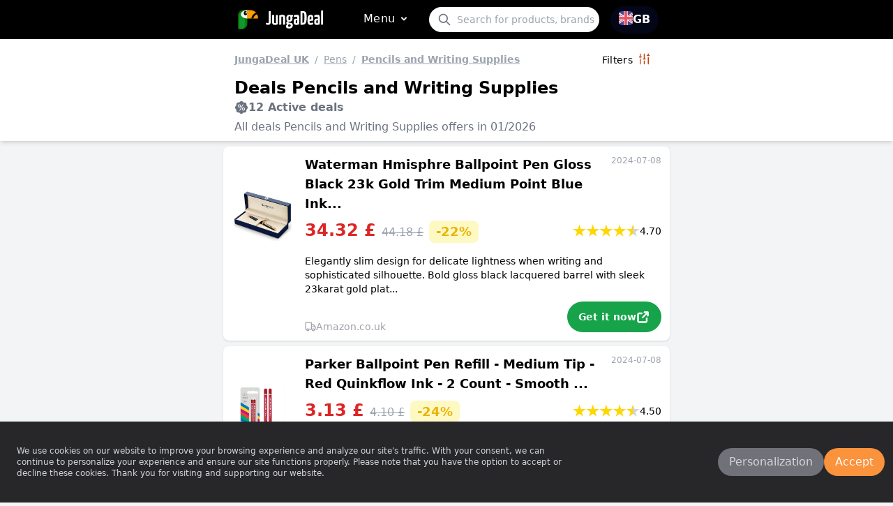

--- FILE ---
content_type: text/html; charset=utf-8
request_url: https://www.jungadeal.com/?category=Pencils-and-Writing-Supplies&region=uk&expd=1
body_size: 42332
content:
<!DOCTYPE html>
<html lang="en-GB">
<head>
<meta charset="UTF-8">
<meta name="viewport" content="width=device-width, initial-scale=1.0">
<title>Deals Pencils-and-Writing-Supplies : promotions, online offers</title>
<meta name="description" content="Pencils-and-Writing-Supplies Exclusive promotions and discounts : take advantage of exclusive offers on a wide range of products. Save on your purchases and discover the best deals!">
<meta name="keywords" content="Pencils-and-Writing-Supplies, good deals, discount deals, online deals, best deals, daily deals, exclusive deals, clearance sales, flash sales, seasonal sales, limited time offers, promotional offers, unbeatable prices, discounts, promo codes, electronics, smartphones, laptops, tablets, cameras, fashion, shoes, jewelry, watches, amazon, home">
<link rel="canonical" href="https://www.jungadeal.com/category/Pencils-and-Writing-Supplies/region/uk" hreflang="en-uk">
<link rel="stylesheet" href="public/assets/styles/main.css">
<link rel="manifest" href="/manifest.json">
<link rel="apple-touch-icon" sizes="180x180" href="/public/assets/imgs/apple-touch-icon.png">
<link rel="icon" type="image/png" sizes="32x32" href="/public/assets/imgs/favicon-32x32.png">
<link rel="icon" type="image/png" sizes="194x194" href="/public/assets/imgs/favicon-194x194.png">
<link rel="icon" type="image/png" sizes="192x192" href="/public/assets/imgs/android-chrome-192x192.png">
<link rel="icon" type="image/png" sizes="120x120" href="/public/assets/imgs/apple-touch-icon-120x120.png">
<link rel="icon" type="image/png" sizes="16x16" href="/public/assets/imgs/favicon-16x16.png">
<link rel="mask-icon" href="/public/assets/imgs/safari-pinned-tab.svg" color="#0c7600">
<link rel="shortcut icon" href="/public/assets/imgs/favicon.ico">
<meta name="msapplication-TileColor" content="#ffffff">
<meta name="msapplication-config" content="/public/assets/imgs/browserconfig.xml">
<meta name="theme-color" content="#ffffff">
<meta name="msvalidate.01" content="A80326CCF328300D13CCD95E6C7A75C8">
<script src="public/assets/scripts/infinite-ajax-scroll.min.js"></script>
<script src="public/assets/scripts/jquery-3.2.1.min.js"></script>
<script>
!function(e){if(!window.pintrk){window.pintrk = function () {
window.pintrk.queue.push(Array.prototype.slice.call(arguments))};var
  n=window.pintrk;n.queue=[],n.version="3.0";var
  t=document.createElement("script");t.async=!0,t.src=e;var
  r=document.getElementsByTagName("script")[0];
  r.parentNode.insertBefore(t,r)}}("https://s.pinimg.com/ct/core.js");
pintrk('load', '2612386160104', {em: 'abeab23f5134d96c98d825e3a7cfa5dd201dac39'});
pintrk('page');
</script>
<noscript>
<img height="1" width="1" style="display:none;" alt=""
  src="https://ct.pinterest.com/v3/?event=init&tid=2612386160104&pd[em]=abeab23f5134d96c98d825e3a7cfa5dd201dac39&noscript=1" />
</noscript>
<script>
(function (i, s, o, g, r, a, m) {
    i['GoogleAnalyticsObject'] = r; i[r] = i[r] || function () {
        (i[r].q = i[r].q || []).push(arguments)
    }, i[r].l = 1 * new Date(); a = s.createElement(o),
        m = s.getElementsByTagName(o)[0]; a.async = 1; a.src = g; m.parentNode.insertBefore(a, m)
})(window, document, 'script', 'https://www.google-analytics.com/analytics.js', 'ga');
ga('create', 'G-12WPLK7S2H', 'auto');
ga('send', 'pageview');
</script>
<meta name="p:domain_verify" content="d948c0e3ff1da3c6019006549c957b4d"/>
<script>
    function randomNumb() {
        var numbrs = Math.floor(Math.random() * 90000) + 10000;
        return numbrs.toString();
    }

    function getCookieValue(cookieName) {
        const cookies = document.cookie.split(";");
        for (let i = 0; i < cookies.length; i++) {
            const cookie = cookies[i].trim();
            if (cookie.startsWith(cookieName + "=")) {
                return cookie.substring(cookieName.length + 1);
            }
        }
        return null;
    }

    function setCountryCookie(name, value) {
        document.cookie = `${name}=${value}; path=/`;
    }

    let countryFilter = 5;
    localStorage.setItem('countryFilter', countryFilter);
    // setCountryCookie('countryFilter', countryFilter);
    function updateFilters(countryId, filterName) {
        if (countryId == 0) {
            localStorage.setItem(filterName, '0');
            setCountryCookie(filterName, '0');
            const url = location.origin + location.pathname;
            var urlLocationReplace = '/?deals=1&version=' + 37812;
            location.replace(urlLocationReplace);
        } else {
            localStorage.setItem(filterName, countryId.toString());
            setCountryCookie(filterName, countryId);
            const url = location.origin + location.pathname;
            var urlLocationReplace = '/?deals=1&version=' + 37812;
            location.replace(urlLocationReplace);
        }
    }
</script>
<style>
        .lds-ripple {
            display: inline-block;
            position: relative;
            width: 80px;
            height: 80px;
        }

        .lds-ripple div {
            position: absolute;
            border: 4px solid #404040;
            opacity: 1;
            border-radius: 50%;
            animation: lds-ripple 1s cubic-bezier(0, 0.2, 0.8, 1) infinite;
        }

        .lds-ripple div:nth-child(2) {
            animation-delay: -0.5s;
        }

        @keyframes lds-ripple {
            0% {
                top: 36px;
                left: 36px;
                width: 0;
                height: 0;
                opacity: 0;
            }

            4.9% {
                top: 36px;
                left: 36px;
                width: 0;
                height: 0;
                opacity: 0;
            }

            5% {
                top: 36px;
                left: 36px;
                width: 0;
                height: 0;
                opacity: 1;
            }

            100% {
                top: 0px;
                left: 0px;
                width: 72px;
                height: 72px;
                opacity: 0;
            }
        }

        #btn-back-to-top {
            position: fixed;
            display: none;
        }

        #menushift::-webkit-scrollbar {
        width: 8px;
        }
        #menushift::-webkit-scrollbar-thumb {
            background-color: gray;
            border-radius: 8px;
        }
        #menushift::-webkit-scrollbar-track {
            background-color: #f1f1f1;
            border-radius: 8px;
        }  
        .category-btn-bar:hover {
            background-color: rgb(63 63 70);
        }

        .star {
        width: 1.2rem;
        height: 1.2rem;
        background-color: #D3D3D3;
        clip-path: polygon(
        50% 0%,
        61% 35%,
        98% 35%,
        68% 57%,
        79% 91%,
        50% 70%,
        21% 91%,
        32% 57%,
        2% 35%,
        39% 35%
        );
        }
        .star-filled {
            background-color: #FFD700;
        }
        .star-half-filled {
            background: linear-gradient(to right, #FFD700 50%, #D3D3D3 50%);
        }

        .cta-btn {
        background-color: #16a34a;
        }
        .cta-btn:hover {
            background-color: #22c55e;
        }
        .cta-btn-exp {
            background-color: #d1d5db;
        }
        .cta-btn-exp:hover {
            background-color: #e5e7eb;
        }

        input:checked ~ .dot {
            transform: translateX(100%);
            background-color: rgb(251 146 60);
        }
    </style>
</head>
<body class="bg-gray-100 flex flex-col min-h-screen">

    <nav class="bg-black">
    <div class="grid px-4 py-2 mx-auto w-6/6 sm:w-6/6 md:w-6/6 lg:w-4/6 xl:w-3/6">
        <div class="flex items-center justify-between">
            <div class="inline-flex">
                <a class="inline-flex items-center mr-8" href="/?version=37812">
                    <div class="text-2xl text-white">
                        <div style="font-size:inherit;color:inherit;padding:2px">
                            <svg width="35px" height="30px" version="1.1" viewBox="0 0 512 512" xmlns="http://www.w3.org/2000/svg">
                                <defs></defs>
                                <path style="fill: rgb(255, 157, 0); stroke-width: 20px;" d="M 411.376 230.401 C 311.568 230.401 230.656 138.708 230.656 25.601 L 411.376 25.601 L 411.376 25.6 L 501.736 25.601 L 501.736 230.401 L 411.376 230.401 Z" transform="matrix(-1, 0, 0, -1, 732.391999, 256.000995)"></path>
                                <path style="fill: rgb(12, 118, 0); stroke-width: 20px;" d="M 137.991 25.6 L 239.018 25.6 L 239.018 358.4 C 239.018 429.093 182.479 486.4 112.734 486.4 L 11.709 486.4 L 11.709 153.6 C 11.709 82.908 68.247 25.6 137.991 25.6" transform="matrix(-1, 0, 0, -1, 250.726976, 511.99997)"></path>
                                <path style="fill: rgb(16, 151, 45);" d="M 41.746 486.438 L 41.746 62.476 C 44.64 62.089 47.578 61.889 50.551 61.889 L 120.991 61.889 L 120.991 368.932 C 120.991 430.167 86.239 480.511 41.746 486.438 Z" transform="matrix(-1, 0, 0, -1, 162.736988, 548.326981)"></path>
                                <ellipse style="fill-rule: nonzero; fill: rgb(16, 151, 45); stroke: rgb(16, 151, 45);" cx="-122.542" cy="337.037" rx="67.915" ry="148.162" transform="matrix(-1, 0, 0, 1, 0, 0)"></ellipse>
                                <path style="fill: rgb(248, 248, 249);" d="M 85.703 229.594 C 177.885 229.594 239.341 183.929 239.341 127.597 C 239.341 71.261 177.885 25.594 85.703 25.594" transform="matrix(-1, 0, 0, -1, 325.044017, 255.187999)"></path>
                                <path d="M 194.115 153.085 C 170.321 153.085 150.96 129.25 150.951 99.942 C 150.951 85.748 155.44 72.405 163.591 62.365 C 171.742 52.328 182.583 46.799 194.097 46.799 C 194.103 46.799 194.109 46.799 194.112 46.799 C 217.913 46.799 237.277 70.64 237.277 99.942 C 237.277 129.246 217.915 153.085 194.115 153.085 Z" transform="matrix(-1, 0, 0, -1, 388.227987, 199.884007)"></path>
                                <path d="M 364.226 230.136 C 354.362 218.546 345.678 206.087 338.343 192.899 C 387.005 175.567 421.584 135.57 428.734 88.581 L 476.879 88.581 C 469.78 150.895 426.544 204.787 364.226 230.136 Z" transform="matrix(-1, 0, 0, -1, 815.221979, 318.716995)"></path>
                                <rect x="239.526" y="35.764" width="41.543" height="185.171" style="fill: rgb(255, 157, 0);"></rect>
                                <path style="fill: rgb(255, 255, 255);" d="M 211.928 112.72 C 202.663 112.72 195.125 102.362 195.121 89.625 C 195.121 83.456 196.869 77.657 200.043 73.294 C 203.217 68.932 207.438 66.529 211.921 66.529 C 211.923 66.529 211.926 66.529 211.926 66.529 C 221.193 66.529 228.733 76.89 228.733 89.625 C 228.733 102.36 221.194 112.72 211.928 112.72 Z" transform="matrix(-1, 0, 0, -1, 423.854006, 179.248999)"></path>
                            </svg>
                        </div>
                    </div>
                    <div class="text-2xl text-white">
                        <div style="font-size:inherit;color:inherit;padding:2px">
                            <svg width="90" height="26" viewBox="0 0 146 46" fill="none"
                                xmlns="http://www.w3.org/2000/svg">
                                <path
                                    d="M5.86511 36.5054C4.39039 36.5054 3.26887 36.3577 2.50238 36.0622C1.73043 35.7667 1.20427 35.3728 0.931171 34.8803C0.648971 34.3879 0.506958 33.879 0.506958 33.3537C0.506958 32.6971 0.599813 32.1481 0.781877 31.7086C0.9603 31.2636 1.09685 30.8915 1.19516 30.596C1.65397 30.9243 2.24386 31.2526 2.96483 31.5809C3.6858 31.9092 4.42317 32.0734 5.17691 32.0734C5.9962 32.0734 6.60247 31.9165 6.99573 31.601C7.38899 31.2927 7.65117 30.7675 7.78225 30.0251C7.91334 29.2901 7.97888 28.2979 7.97888 27.0504V3.80668C7.97888 3.05159 8.05534 2.52631 8.20464 2.23084C8.34847 1.93537 8.7654 1.7548 9.4536 1.68914C10.1418 1.6253 11.338 1.59065 13.0421 1.59065V28.0845C13.0421 29.3977 12.9201 30.5796 12.678 31.6302C12.4285 32.6807 12.0262 33.5671 11.469 34.2894C10.9119 35.0116 10.1819 35.5588 9.27518 35.9345C8.37942 36.3157 7.24152 36.5054 5.86511 36.5054ZM23.8549 36.5547C21.8886 36.5547 20.372 36.2592 19.3033 35.6683C18.2437 35.0773 17.499 34.2146 17.0712 33.0783C16.647 31.9493 16.4339 30.5632 16.4339 28.9217V12.3753C16.4339 12.047 16.4995 11.8245 16.6306 11.706C16.7617 11.5947 17.1932 11.5236 17.9287 11.4907C18.6679 11.4561 19.8913 11.4397 21.5936 11.4397V29.2664C21.5936 29.923 21.6519 30.472 21.763 30.9115C21.8795 31.3566 22.0943 31.6849 22.4002 31.8964C22.7152 32.1135 23.1831 32.2211 23.8075 32.2211C24.1662 32.2211 24.5613 32.1719 24.9855 32.0734C25.4134 31.9749 25.8066 31.7943 26.1671 31.5317V12.3753C26.1671 12.047 26.2326 11.8245 26.3637 11.706C26.4948 11.5947 26.9026 11.5236 27.5927 11.4907C28.2809 11.4561 29.4606 11.4397 31.132 11.4397V34.7326C30.3109 35.1922 29.2476 35.6099 27.9368 35.9838C26.6259 36.3632 25.2659 36.5547 23.8549 36.5547ZM34.6695 36.0622V12.5723C35.2284 12.3115 35.9476 12.0543 36.8342 11.8044C37.7173 11.5619 38.6531 11.3594 39.6344 11.1953C40.6175 11.0311 41.5206 10.9472 42.3399 10.9472C44.0422 10.9472 45.404 11.1442 46.4181 11.5382C47.434 11.9321 48.1787 12.596 48.6502 13.528C49.129 14.4673 49.3676 15.7568 49.3676 17.3983V35.1266C49.3676 35.4549 49.2874 35.6755 49.1236 35.7868C48.9597 35.9035 48.5228 35.9801 47.8164 36.013C47.1136 36.0458 45.912 36.0622 44.206 36.0622V18.9249C44.206 17.5461 44.0768 16.594 43.8146 16.0687C43.5506 15.5452 42.9953 15.2808 42.1432 15.2808C41.7482 15.2808 41.324 15.33 40.8652 15.4285C40.4064 15.527 40.0113 15.7094 39.6836 15.9702V35.1266C39.6836 35.4549 39.6089 35.6755 39.4578 35.7868C39.314 35.9035 38.8897 35.9801 38.1797 36.013C37.4788 36.0458 36.3099 36.0622 34.6695 36.0622ZM59.5832 45.7142C57.3547 45.7142 55.667 45.4352 54.52 44.8771C53.373 44.319 52.6028 43.6131 52.2096 42.7595C51.8181 41.906 51.6197 41.0688 51.6197 40.248C51.6197 39.0662 51.9474 37.9919 52.6028 37.0271C53.2583 36.0549 54.1103 35.2086 55.159 34.4864C56.2077 33.7641 57.3547 33.2388 58.6 32.9105L60.2714 34.3386C59.6815 34.5684 59.1189 34.9296 58.58 35.422C58.0356 35.9145 57.6005 36.4671 57.2728 37.0781C56.9451 37.68 56.7812 38.3275 56.7812 39.0169C56.7812 39.4437 56.8741 39.8213 57.0561 40.1496C57.2327 40.4779 57.5677 40.7241 58.0593 40.8882C58.5509 41.0524 59.2227 41.1345 60.0748 41.1345C61.4839 41.1345 62.4671 40.766 63.0242 40.031C63.5813 39.2887 63.8599 38.5901 63.8599 37.9335C63.8599 37.3098 63.7288 36.81 63.4666 36.4379C63.2044 36.0549 62.6801 35.7558 61.8936 35.5406C61.1071 35.3308 59.8945 35.1758 58.2559 35.0773C57.0434 34.9788 55.9874 34.8055 55.0898 34.5557C54.185 34.3131 53.4986 33.9611 53.0252 33.5033C52.5464 33.0418 52.3079 32.4837 52.3079 31.8271C52.3407 31.269 52.5045 30.7109 52.7995 30.1528C53.0944 29.5947 53.5459 29.0037 54.1558 28.38C54.7603 27.7562 55.5195 27.116 56.4371 26.4594L59.4357 27.4443C59.3702 27.4772 59.1899 27.6413 58.895 27.9368C58.6 28.2322 58.3215 28.5678 58.0593 28.9417C57.7971 29.3229 57.666 29.6768 57.666 30.0051C57.666 30.4337 58.1248 30.6945 59.0424 30.793C59.9601 30.8915 61.0907 31.0392 62.4343 31.238C63.8107 31.4332 64.9741 31.7524 65.9245 32.1919C66.8749 32.6388 67.6122 33.2552 68.1366 34.0432C68.6609 34.8311 68.9231 35.8816 68.9231 37.1948C68.9231 38.7379 68.6045 40.1605 67.9709 41.4591C67.3282 42.7541 66.3177 43.7864 64.9413 44.5616C63.5649 45.3312 61.7789 45.7142 59.5832 45.7142ZM60.1239 28.4785C58.1904 28.4785 56.6665 28.1082 55.5523 27.3659C54.438 26.6309 53.6461 25.6295 53.1727 24.3619C52.6957 23.1016 52.4572 21.6662 52.4572 20.0576C52.4572 17.7923 52.794 15.9939 53.4695 14.6607C54.1376 13.3347 55.0935 12.3826 56.3388 11.8044C57.5841 11.2336 59.0425 10.9472 60.7138 10.9472C61.1398 10.9472 61.6077 10.9965 62.1193 11.095C62.6237 11.1953 63.1061 11.343 63.5649 11.5382L64.4989 13.7049C65.5804 14.2302 66.4488 15.0181 67.1043 16.0687C67.7597 17.1193 68.0874 18.5145 68.0874 20.2545C68.0874 22.0292 67.8198 23.5211 67.2809 24.7358C66.7365 25.9506 65.8862 26.8771 64.7247 27.5136C63.5576 28.1575 62.0247 28.4785 60.1239 28.4785ZM60.3697 24.7358C60.9924 24.7358 61.493 24.5626 61.8735 24.2142C62.2468 23.8731 62.5326 23.2749 62.7292 22.4213C62.9259 21.5677 63.0242 20.4187 63.0242 18.9742C63.0242 17.3345 62.8276 16.1854 62.4343 15.527C62.0411 14.8704 61.402 14.5421 60.5172 14.5421C59.9928 14.5421 59.5176 14.6971 59.0916 15.0054C58.6656 15.3209 58.3379 15.8626 58.1103 16.6305C57.8791 17.4056 57.7644 18.4817 57.7644 19.8606C57.7644 21.0096 57.8408 21.9453 57.9901 22.6694C58.1358 23.3898 58.3961 23.9151 58.7785 24.2434C59.1517 24.5717 59.6815 24.7358 60.3697 24.7358ZM67.9399 15.6747C67.4484 15.6747 66.8366 15.5617 66.1011 15.33C65.3601 15.1002 64.6245 14.8449 63.889 14.5622C63.1498 14.2868 62.5326 14.0332 62.041 13.8034C61.5495 13.5736 61.3037 13.4605 61.3037 13.4605L61.3528 11.3904H69.0214C69.1853 11.6202 69.3163 11.9394 69.4147 12.3461C69.513 12.7602 69.5621 13.2453 69.5621 13.8034C69.5621 14.46 69.4147 14.9361 69.1197 15.2334C68.8248 15.527 68.4315 15.6747 67.9399 15.6747ZM78.0172 36.5547C77.0996 36.5547 76.2257 36.4726 75.3936 36.3084C74.5525 36.1443 73.806 35.8069 73.1506 35.2944C72.4952 34.7873 71.9799 34.0267 71.6067 33.009C71.228 31.9913 71.0368 30.6288 71.0368 28.9217C71.0368 27.2473 71.2007 25.8739 71.5284 24.8051C71.8561 23.7418 72.3077 22.9138 72.8848 22.3228C73.4565 21.7319 74.0937 21.3379 74.8019 21.141C75.5029 20.944 76.2311 20.8455 76.9849 20.8455C77.4109 20.8455 77.9607 20.8965 78.6362 20.9932C79.3062 21.0917 79.8524 21.2723 80.2784 21.5367C80.2784 21.5367 80.2784 21.3288 80.2784 20.9148C80.2784 20.5081 80.2784 20.0338 80.2784 19.4958C80.2784 18.9523 80.2784 18.4507 80.2784 17.9911C80.2784 17.4312 80.1965 16.9952 80.0326 16.6797C79.8688 16.3715 79.6175 16.1417 79.2771 15.9903C78.9275 15.8444 78.476 15.7732 77.9189 15.7732C76.8702 15.7732 75.7814 15.879 74.6545 16.0888C73.5202 16.3058 72.5607 16.5612 71.7742 16.8585C71.512 16.3313 71.3409 15.8061 71.2626 15.2808C71.177 14.7573 71.1352 14.3123 71.1352 13.9512C71.1352 13.6557 71.1843 13.3511 71.2826 13.0356C71.381 12.7273 71.5448 12.4921 71.7742 12.3279C72.1347 12.0634 72.9704 11.768 74.2812 11.4397C75.5921 11.1114 77.2143 10.9472 79.1478 10.9472C81.3435 10.9472 82.9165 11.3904 83.8669 12.2768C84.8173 13.1632 85.2925 14.7245 85.2925 16.9551V19.3681C85.2925 21.2394 85.2925 23.1454 85.2925 25.0824C85.2925 27.0175 85.2761 28.8396 85.2415 30.5468C85.2106 32.2539 85.145 33.7149 85.0467 34.9296C84.2602 35.3892 83.277 35.7777 82.0973 36.0932C80.9175 36.3996 79.5575 36.5547 78.0172 36.5547ZM78.4104 32.4181C78.7382 32.4181 79.075 32.3579 79.4227 32.2412C79.765 32.1299 80.0162 31.9913 80.1801 31.8271C80.2129 31.4022 80.2402 30.7839 80.2584 29.9759C80.273 29.1752 80.2784 28.3216 80.2784 27.4151C80.2784 26.5141 80.2784 25.6879 80.2784 24.9346C80.0818 24.7705 79.8287 24.6611 79.521 24.6082C79.2061 24.5626 78.9184 24.5389 78.6562 24.5389C78.3285 24.5389 78.0172 24.5954 77.7222 24.7067C77.4273 24.8252 77.1761 25.0386 76.9649 25.3468C76.7482 25.6624 76.5843 26.0983 76.4733 26.6564C76.3549 27.2145 76.2967 27.9368 76.2967 28.8232C76.2967 29.5126 76.3386 30.0871 76.4241 30.5468C76.5024 31.0064 76.6335 31.373 76.8174 31.6502C76.994 31.9329 77.2143 32.1299 77.4765 32.2412C77.7386 32.3579 78.05 32.4181 78.4104 32.4181ZM94.7307 36.0622H88.4877V2.57555C88.4877 2.24725 88.5751 2.00103 88.7517 1.83688C88.9356 1.67273 89.2906 1.59065 89.8149 1.59065H94.5832C96.189 1.59065 97.5982 1.82228 98.8089 2.28191C100.023 2.7397 101.023 3.53492 101.809 4.66391C102.596 5.80019 103.193 7.37604 103.597 9.39144C104.012 11.4141 104.218 13.984 104.218 17.1029C104.218 20.4843 104.021 23.3807 103.626 25.7901C103.235 28.2067 102.65 30.1692 101.877 31.6794C101.112 33.1896 100.138 34.2985 98.9564 35.008C97.7784 35.7102 96.3675 36.0622 94.7307 36.0622ZM93.4526 6.17227V31.3347H94.8782C95.337 31.3347 95.7794 31.1614 96.2036 30.813C96.6314 30.472 97.0138 29.7917 97.3542 28.7739C97.7038 27.7562 97.9733 26.2697 98.1717 24.3127C98.3683 22.363 98.4648 19.7785 98.4648 16.5612C98.4648 14.3287 98.3847 12.5304 98.2209 11.1661C98.057 9.80546 97.8167 8.7549 97.5017 8.01258C97.194 7.27572 96.8172 6.7851 96.3711 6.53522C95.9341 6.29265 95.4171 6.17227 94.829 6.17227H93.4526ZM113.755 36.5547C112.64 36.5547 111.608 36.3905 110.658 36.0622C109.707 35.7339 108.888 35.143 108.2 34.2894C107.51 33.4358 106.976 32.2539 106.598 30.7437C106.223 29.2336 106.037 27.313 106.037 24.9821C106.037 21.9617 106.274 19.5232 106.745 17.6646C107.224 15.8134 107.861 14.4017 108.66 13.4295C109.467 12.4647 110.394 11.8063 111.444 11.4597C112.491 11.1187 113.591 10.9472 114.738 10.9472C116.735 10.9472 118.277 11.5783 119.359 12.8386C120.438 14.1062 120.981 16.1344 120.981 18.9249C120.981 20.0758 120.937 21.2632 120.851 22.4906C120.773 23.7254 120.602 24.8015 120.342 25.7207C119.324 25.9506 118.177 26.1147 116.899 26.215C115.623 26.3117 114.377 26.3846 113.163 26.4302C111.952 26.4831 110.96 26.5087 110.186 26.5087C109.418 26.5087 109.035 26.5087 109.035 26.5087L109.085 22.4706C109.085 22.4706 109.347 22.476 109.871 22.4906C110.394 22.5107 111.04 22.5198 111.808 22.5198C112.58 22.5198 113.334 22.487 114.07 22.4213C114.809 22.3557 115.408 22.2243 115.868 22.0292C115.967 21.7009 116.032 21.2723 116.063 20.747C116.096 20.2217 116.114 19.7639 116.114 19.3681C116.114 17.7266 115.967 16.6341 115.672 16.0888C115.377 15.5507 114.852 15.2808 114.099 15.2808C113.607 15.2808 113.179 15.4522 112.819 15.7933C112.46 16.1417 112.154 16.6943 111.907 17.4476C111.663 18.2027 111.482 19.1711 111.364 20.353C111.253 21.5367 111.198 22.9813 111.198 24.6866C111.198 25.967 111.253 27.0613 111.364 27.966C111.482 28.867 111.679 29.5783 111.956 30.1054C112.238 30.6288 112.613 31.0228 113.086 31.2854C113.563 31.5481 114.181 31.6794 114.933 31.6794C115.852 31.6794 116.76 31.5554 117.656 31.3055C118.561 31.0611 119.424 30.7109 120.242 30.2513C120.405 30.7109 120.522 31.2599 120.586 31.8964C120.653 32.5403 120.686 33.1075 120.686 33.6C120.686 34.2237 120.364 34.7545 119.721 35.1959C119.085 35.6427 118.244 35.9801 117.194 36.2099C116.147 36.4398 115 36.5547 113.755 36.5547ZM130.164 36.5547C129.245 36.5547 128.369 36.4726 127.537 36.3084C126.698 36.1443 125.951 35.8069 125.296 35.2944C124.64 34.7873 124.125 34.0267 123.752 33.009C123.373 31.9913 123.182 30.6288 123.182 28.9217C123.182 27.2473 123.346 25.8739 123.673 24.8051C124.001 23.7418 124.453 22.9138 125.032 22.3228C125.6 21.7319 126.239 21.3379 126.949 21.141C127.65 20.944 128.376 20.8455 129.13 20.8455C129.556 20.8455 130.106 20.8965 130.781 20.9932C131.451 21.0917 131.997 21.2723 132.423 21.5367C132.423 21.5367 132.423 21.3288 132.423 20.9148C132.423 20.5081 132.423 20.0338 132.423 19.4958C132.423 18.9523 132.423 18.4507 132.423 17.9911C132.423 17.4312 132.342 16.9952 132.178 16.6797C132.014 16.3715 131.761 16.1417 131.42 15.9903C131.073 15.8444 130.621 15.7732 130.064 15.7732C129.015 15.7732 127.928 15.879 126.801 16.0888C125.667 16.3058 124.706 16.5612 123.919 16.8585C123.657 16.3313 123.486 15.8061 123.409 15.2808C123.322 14.7573 123.28 14.3123 123.28 13.9512C123.28 13.6557 123.329 13.3511 123.428 13.0356C123.526 12.7273 123.69 12.4921 123.919 12.3279C124.28 12.0634 125.115 11.768 126.426 11.4397C127.739 11.1114 129.359 10.9472 131.293 10.9472C133.489 10.9472 135.062 11.3904 136.012 12.2768C136.962 13.1632 137.438 14.7245 137.438 16.9551V19.3681C137.438 21.2394 137.438 23.1454 137.438 25.0824C137.438 27.0175 137.421 28.8396 137.388 30.5468C137.356 32.2539 137.29 33.7149 137.192 34.9296C136.405 35.3892 135.422 35.7777 134.242 36.0932C133.063 36.3996 131.702 36.5547 130.164 36.5547ZM130.555 32.4181C130.883 32.4181 131.22 32.3579 131.568 32.2412C131.908 32.1299 132.161 31.9913 132.325 31.8271C132.358 31.4022 132.383 30.7839 132.403 29.9759C132.416 29.1752 132.423 28.3216 132.423 27.4151C132.423 26.5141 132.423 25.6879 132.423 24.9346C132.227 24.7705 131.976 24.6611 131.666 24.6082C131.353 24.5626 131.063 24.5389 130.801 24.5389C130.474 24.5389 130.164 24.5954 129.867 24.7067C129.572 24.8252 129.319 25.0386 129.11 25.3468C128.895 25.6624 128.731 26.0983 128.618 26.6564C128.5 27.2145 128.442 27.9368 128.442 28.8232C128.442 29.5126 128.484 30.0871 128.571 30.5468C128.647 31.0064 128.78 31.373 128.962 31.6502C129.139 31.9329 129.359 32.1299 129.622 32.2412C129.884 32.3579 130.195 32.4181 130.555 32.4181ZM140.731 36.0622V2.0831C140.731 1.32984 140.873 0.802729 141.155 0.509082C141.428 0.213612 141.927 0.0330459 142.648 -0.0344381C143.369 -0.100098 144.401 -0.131104 145.745 -0.131104V35.1266C145.745 35.4549 145.68 35.6755 145.548 35.7868C145.417 35.9035 145 35.9801 144.3 36.013C143.593 36.0458 142.402 36.0622 140.731 36.0622Z"
                                    fill="#FEFEFE" />
                            </svg>
                        </div>
                    </div>
                </a>
                <ul class="ml-auto items-center justify-between space-x-8">
                    <li class="flex-1">
                        
                        <a id="menu-toggle" class="font-medium tracking-wide flex mt-0.5 mb-0.5 ml-3 mr-1 content-center items-start rounded-full hover:bg-orange-400 pt-1 pb-1 text-white pl-2 pr-1" href="#">

                                Menu                                <span>
                                    <svg id="chev-svg"
                                        class="w-6 h-6 inline-block align-text-bottom transform rotate-180 transition duration-300 ease-in-out"
                                        viewBox="0 0 24 24" fill="none" xmlns="http://www.w3.org/2000/svg">
                                        <g stroke-width="0"></g>
                                        <g stroke-linecap="round" stroke-linejoin="round"></g>
                                        <g>
                                            <path
                                                d="M15 13.5L12.3003 10.8003V10.8003C12.1344 10.6344 11.8656 10.6344 11.6997 10.8003V10.8003L9 13.5"
                                                stroke="#ffffff" stroke-width="2" stroke-linecap="round"
                                                stroke-linejoin="round"></path>
                                        </g>
                                    </svg>
                                </span>
                        </a>
                    </li>
                </ul>
                <div id="menushift" 
                    class="h-full sm:h-80 max-w-96 absolute bg-black text-white z-20 rounded-lg mt-10 -ml-4 sm:ml-36 w-full overflow-y-scroll sm:w-96 xl:w-96 hidden shadow-lg">
                    <div class="mt-2 mb-2">
                        <ul class="mt-1 text-md">
                            <li>
                                <a href="/" class="category-btn-bar inline-flex px-4 py-2 rounded-full gap-3 text-sm font-semibold">
                                    <svg class="inline-block align-text-bottom" width="20px" height="20px"
                                        viewBox="0 0 24 24" fill="none" xmlns="http://www.w3.org/2000/svg">
                                        <g stroke-width="0"></g>
                                        <g stroke-linecap="round" stroke-linejoin="round">
                                        </g>
                                        <g>
                                            <path d="M2 22H22" stroke="#ffffff" stroke-width="1.5"
                                                stroke-miterlimit="10" stroke-linecap="round" stroke-linejoin="round">
                                            </path>
                                            <path
                                                d="M2.94995 22L2.99995 9.96999C2.99995 9.35999 3.28995 8.78004 3.76995 8.40004L10.77 2.95003C11.49 2.39003 12.4999 2.39003 13.2299 2.95003L20.23 8.39003C20.72 8.77003 21 9.34999 21 9.96999V22"
                                                stroke="#ffffff" stroke-width="1.5" stroke-miterlimit="10"
                                                stroke-linejoin="round"></path>
                                            <path
                                                d="M13 17H11C10.17 17 9.5 17.67 9.5 18.5V22H14.5V18.5C14.5 17.67 13.83 17 13 17Z"
                                                stroke="#ffffff" stroke-width="1.5" stroke-miterlimit="10"
                                                stroke-linejoin="round"></path>
                                            <path
                                                d="M9.5 13.75H7.5C6.95 13.75 6.5 13.3 6.5 12.75V11.25C6.5 10.7 6.95 10.25 7.5 10.25H9.5C10.05 10.25 10.5 10.7 10.5 11.25V12.75C10.5 13.3 10.05 13.75 9.5 13.75Z"
                                                stroke="#ffffff" stroke-width="1.5" stroke-miterlimit="10"
                                                stroke-linejoin="round"></path>
                                            <path
                                                d="M16.5 13.75H14.5C13.95 13.75 13.5 13.3 13.5 12.75V11.25C13.5 10.7 13.95 10.25 14.5 10.25H16.5C17.05 10.25 17.5 10.7 17.5 11.25V12.75C17.5 13.3 17.05 13.75 16.5 13.75Z"
                                                stroke="#ffffff" stroke-width="1.5" stroke-miterlimit="10"
                                                stroke-linejoin="round"></path>
                                            <path d="M19.0001 7L18.9701 4H14.5701" stroke="#ffffff" stroke-width="1.5"
                                                stroke-miterlimit="10" stroke-linecap="round" stroke-linejoin="round">
                                            </path>
                                        </g>
                                    </svg>
                                    Home                                </a>
                            </li>
                        </ul>
                    </div>
                    <hr class="border-t">
                    <div class="mt-2 mb-2">
                        <ul class="mt-1 text-md">
                            <li>
                                <a href="#" class="category-btn-bar inline-flex px-4 py-2 rounded-full gap-3 text-sm font-semibold">
                                <svg class="inline-block align-text-bottom" width="20px" height="20px" viewBox="0 0 24 24"
                                    fill="none" xmlns="http://www.w3.org/2000/svg">
                                    <g stroke-width="0"></g>
                                    <g stroke-linecap="round" stroke-linejoin="round"></g>
                                    <g>
                                        <path d="M5 10H7C9 10 10 9 10 7V5C10 3 9 2 7 2H5C3 2 2 3 2 5V7C2 9 3 10 5 10Z"
                                            stroke="#ffffff" stroke-width="1.5" stroke-miterlimit="10" stroke-linecap="round"
                                            stroke-linejoin="round"></path>
                                        <path
                                            d="M17 10H19C21 10 22 9 22 7V5C22 3 21 2 19 2H17C15 2 14 3 14 5V7C14 9 15 10 17 10Z"
                                            stroke="#ffffff" stroke-width="1.5" stroke-miterlimit="10" stroke-linecap="round"
                                            stroke-linejoin="round"></path>
                                        <path
                                            d="M17 22H19C21 22 22 21 22 19V17C22 15 21 14 19 14H17C15 14 14 15 14 17V19C14 21 15 22 17 22Z"
                                            stroke="#ffffff" stroke-width="1.5" stroke-miterlimit="10" stroke-linecap="round"
                                            stroke-linejoin="round"></path>
                                        <path
                                            d="M5 22H7C9 22 10 21 10 19V17C10 15 9 14 7 14H5C3 14 2 15 2 17V19C2 21 3 22 5 22Z"
                                            stroke="#ffffff" stroke-width="1.5" stroke-miterlimit="10" stroke-linecap="round"
                                            stroke-linejoin="round"></path>
                                    </g>
                                </svg>
                                    Categories                                </a>
                            </li>
                        </ul>
                    </div>
                    <div class="mt-2 mb-2">
                        <ul class="grid grid-cols-2 gap-1 text-sm">
                                                                <li class="col-span-1">
                                        <a href="/?category=3D-Printing-and-Scanning&region=uk&version=37812" class="inline-flex category-btn-bar px-2 rounded-full text-xs font-semibold py-2 my-1 mx-2" rel="nofollow">3D Printing and Scanning</a>
                                    </li>
                                                                        <li class="col-span-1">
                                        <a href="/?category=Abrasive-and-Finishing-Products&region=uk&version=37812" class="inline-flex category-btn-bar px-2 rounded-full text-xs font-semibold py-2 my-1 mx-2" rel="nofollow">Abrasive and Finishing P...</a>
                                    </li>
                                                                        <li class="col-span-1">
                                        <a href="/?category=Accessories&region=uk&version=37812" class="inline-flex category-btn-bar px-2 rounded-full text-xs font-semibold py-2 my-1 mx-2" rel="nofollow">Accessories</a>
                                    </li>
                                                                        <li class="col-span-1">
                                        <a href="/?category=Activity-and-Entertainment&region=uk&version=37812" class="inline-flex category-btn-bar px-2 rounded-full text-xs font-semibold py-2 my-1 mx-2" rel="nofollow">Activity and Entertainme...</a>
                                    </li>
                                                                        <li class="col-span-1">
                                        <a href="/?category=Agricultural-Equipment-and-Supplies&region=uk&version=37812" class="inline-flex category-btn-bar px-2 rounded-full text-xs font-semibold py-2 my-1 mx-2" rel="nofollow">Agricultural Equipment a...</a>
                                    </li>
                                                                        <li class="col-span-1">
                                        <a href="/?category=Amazon&region=uk&version=37812" class="inline-flex category-btn-bar px-2 rounded-full text-xs font-semibold py-2 my-1 mx-2" rel="nofollow">Amazon</a>
                                    </li>
                                                                        <li class="col-span-1">
                                        <a href="/?category=Amazon-Devices&region=uk&version=37812" class="inline-flex category-btn-bar px-2 rounded-full text-xs font-semibold py-2 my-1 mx-2" rel="nofollow">Amazon Devices</a>
                                    </li>
                                                                        <li class="col-span-1">
                                        <a href="/?category=Arts-and-Crafts&region=uk&version=37812" class="inline-flex category-btn-bar px-2 rounded-full text-xs font-semibold py-2 my-1 mx-2" rel="nofollow">Arts and Crafts</a>
                                    </li>
                                                                        <li class="col-span-1">
                                        <a href="/?category=Arts-and-Photography&region=uk&version=37812" class="inline-flex category-btn-bar px-2 rounded-full text-xs font-semibold py-2 my-1 mx-2" rel="nofollow">Arts and Photography</a>
                                    </li>
                                                                        <li class="col-span-1">
                                        <a href="/?category=Artwork&region=uk&version=37812" class="inline-flex category-btn-bar px-2 rounded-full text-xs font-semibold py-2 my-1 mx-2" rel="nofollow">Artwork</a>
                                    </li>
                                                                        <li class="col-span-1">
                                        <a href="/?category=Baby&region=uk&version=37812" class="inline-flex category-btn-bar px-2 rounded-full text-xs font-semibold py-2 my-1 mx-2" rel="nofollow">Baby</a>
                                    </li>
                                                                        <li class="col-span-1">
                                        <a href="/?category=Baby-and-Child-Care&region=uk&version=37812" class="inline-flex category-btn-bar px-2 rounded-full text-xs font-semibold py-2 my-1 mx-2" rel="nofollow">Baby and Child Care</a>
                                    </li>
                                                                        <li class="col-span-1">
                                        <a href="/?category=Baby-and-Toddler-Toys&region=uk&version=37812" class="inline-flex category-btn-bar px-2 rounded-full text-xs font-semibold py-2 my-1 mx-2" rel="nofollow">Baby and Toddler Toys</a>
                                    </li>
                                                                        <li class="col-span-1">
                                        <a href="/?category=Bakery&region=uk&version=37812" class="inline-flex category-btn-bar px-2 rounded-full text-xs font-semibold py-2 my-1 mx-2" rel="nofollow">Bakery</a>
                                    </li>
                                                                        <li class="col-span-1">
                                        <a href="/?category=Barbecue-and-Outdoor-Dining&region=uk&version=37812" class="inline-flex category-btn-bar px-2 rounded-full text-xs font-semibold py-2 my-1 mx-2" rel="nofollow">Barbecue and Outdoor Din...</a>
                                    </li>
                                                                        <li class="col-span-1">
                                        <a href="/?category=Barbie-Store&region=uk&version=37812" class="inline-flex category-btn-bar px-2 rounded-full text-xs font-semibold py-2 my-1 mx-2" rel="nofollow">Barbie Store</a>
                                    </li>
                                                                        <li class="col-span-1">
                                        <a href="/?category=Bass-Guitars-and-Gear&region=uk&version=37812" class="inline-flex category-btn-bar px-2 rounded-full text-xs font-semibold py-2 my-1 mx-2" rel="nofollow">Bass Guitars and Gear</a>
                                    </li>
                                                                        <li class="col-span-1">
                                        <a href="/?category=Bath-and-Body&region=uk&version=37812" class="inline-flex category-btn-bar px-2 rounded-full text-xs font-semibold py-2 my-1 mx-2" rel="nofollow">Bath and Body</a>
                                    </li>
                                                                        <li class="col-span-1">
                                        <a href="/?category=Bathroom&region=uk&version=37812" class="inline-flex category-btn-bar px-2 rounded-full text-xs font-semibold py-2 my-1 mx-2" rel="nofollow">Bathroom</a>
                                    </li>
                                                                        <li class="col-span-1">
                                        <a href="/?category=Bathroom-Lighting&region=uk&version=37812" class="inline-flex category-btn-bar px-2 rounded-full text-xs font-semibold py-2 my-1 mx-2" rel="nofollow">Bathroom Lighting</a>
                                    </li>
                                                                        <li class="col-span-1">
                                        <a href="/?category=Beauty-and-Grooming&region=uk&version=37812" class="inline-flex category-btn-bar px-2 rounded-full text-xs font-semibold py-2 my-1 mx-2" rel="nofollow">Beauty and Grooming</a>
                                    </li>
                                                                        <li class="col-span-1">
                                        <a href="/?category=Beauty-Gifts&region=uk&version=37812" class="inline-flex category-btn-bar px-2 rounded-full text-xs font-semibold py-2 my-1 mx-2" rel="nofollow">Beauty Gifts</a>
                                    </li>
                                                                        <li class="col-span-1">
                                        <a href="/?category=Bedding-and-Linens&region=uk&version=37812" class="inline-flex category-btn-bar px-2 rounded-full text-xs font-semibold py-2 my-1 mx-2" rel="nofollow">Bedding and Linens</a>
                                    </li>
                                                                        <li class="col-span-1">
                                        <a href="/?category=Beer-and-Wine-Storage-and-Dispensers&region=uk&version=37812" class="inline-flex category-btn-bar px-2 rounded-full text-xs font-semibold py-2 my-1 mx-2" rel="nofollow">Beer and Wine Storage an...</a>
                                    </li>
                                                                        <li class="col-span-1">
                                        <a href="/?category=Best-of-the-1990s-on-DVD-and-Blu-ray&region=uk&version=37812" class="inline-flex category-btn-bar px-2 rounded-full text-xs font-semibold py-2 my-1 mx-2" rel="nofollow">Best of the 1990s on DVD...</a>
                                    </li>
                                                                        <li class="col-span-1">
                                        <a href="/?category=Biography&region=uk&version=37812" class="inline-flex category-btn-bar px-2 rounded-full text-xs font-semibold py-2 my-1 mx-2" rel="nofollow">Biography</a>
                                    </li>
                                                                        <li class="col-span-1">
                                        <a href="/?category=Bird-and-Wildlife-Care&region=uk&version=37812" class="inline-flex category-btn-bar px-2 rounded-full text-xs font-semibold py-2 my-1 mx-2" rel="nofollow">Bird and Wildlife Care</a>
                                    </li>
                                                                        <li class="col-span-1">
                                        <a href="/?category=Birds&region=uk&version=37812" class="inline-flex category-btn-bar px-2 rounded-full text-xs font-semibold py-2 my-1 mx-2" rel="nofollow">Birds</a>
                                    </li>
                                                                        <li class="col-span-1">
                                        <a href="/?category=Boys&region=uk&version=37812" class="inline-flex category-btn-bar px-2 rounded-full text-xs font-semibold py-2 my-1 mx-2" rel="nofollow">Boys</a>
                                    </li>
                                                                        <li class="col-span-1">
                                        <a href="/?category=Building-and-Construction-Toys&region=uk&version=37812" class="inline-flex category-btn-bar px-2 rounded-full text-xs font-semibold py-2 my-1 mx-2" rel="nofollow">Building and Constructio...</a>
                                    </li>
                                                                        <li class="col-span-1">
                                        <a href="/?category=Building-Supplies&region=uk&version=37812" class="inline-flex category-btn-bar px-2 rounded-full text-xs font-semibold py-2 my-1 mx-2" rel="nofollow">Building Supplies</a>
                                    </li>
                                                                        <li class="col-span-1">
                                        <a href="/?category=Business-and-Office&region=uk&version=37812" class="inline-flex category-btn-bar px-2 rounded-full text-xs font-semibold py-2 my-1 mx-2" rel="nofollow">Business and Office</a>
                                    </li>
                                                                        <li class="col-span-1">
                                        <a href="/?category=Business-Finance-and-Law&region=uk&version=37812" class="inline-flex category-btn-bar px-2 rounded-full text-xs font-semibold py-2 my-1 mx-2" rel="nofollow">Business Finance and Law</a>
                                    </li>
                                                                        <li class="col-span-1">
                                        <a href="/?category=Business-Grocery&region=uk&version=37812" class="inline-flex category-btn-bar px-2 rounded-full text-xs font-semibold py-2 my-1 mx-2" rel="nofollow">Business Grocery</a>
                                    </li>
                                                                        <li class="col-span-1">
                                        <a href="/?category=Calendars-Diaries-and-Annuals&region=uk&version=37812" class="inline-flex category-btn-bar px-2 rounded-full text-xs font-semibold py-2 my-1 mx-2" rel="nofollow">Calendars Diaries and An...</a>
                                    </li>
                                                                        <li class="col-span-1">
                                        <a href="/?category=Calendars-Planners-and-Personal-Organisers&region=uk&version=37812" class="inline-flex category-btn-bar px-2 rounded-full text-xs font-semibold py-2 my-1 mx-2" rel="nofollow">Calendars Planners and P...</a>
                                    </li>
                                                                        <li class="col-span-1">
                                        <a href="/?category=Camera-and-Photo&region=uk&version=37812" class="inline-flex category-btn-bar px-2 rounded-full text-xs font-semibold py-2 my-1 mx-2" rel="nofollow">Camera and Photo</a>
                                    </li>
                                                                        <li class="col-span-1">
                                        <a href="/?category=Car-Accessories&region=uk&version=37812" class="inline-flex category-btn-bar px-2 rounded-full text-xs font-semibold py-2 my-1 mx-2" rel="nofollow">Car Accessories</a>
                                    </li>
                                                                        <li class="col-span-1">
                                        <a href="/?category=Car-and-Motorbike-Care&region=uk&version=37812" class="inline-flex category-btn-bar px-2 rounded-full text-xs font-semibold py-2 my-1 mx-2" rel="nofollow">Car and Motorbike Care</a>
                                    </li>
                                                                        <li class="col-span-1">
                                        <a href="/?category=Car-and-Vehicle-Electronics&region=uk&version=37812" class="inline-flex category-btn-bar px-2 rounded-full text-xs font-semibold py-2 my-1 mx-2" rel="nofollow">Car and Vehicle Electron...</a>
                                    </li>
                                                                        <li class="col-span-1">
                                        <a href="/?category=Car-Parts&region=uk&version=37812" class="inline-flex category-btn-bar px-2 rounded-full text-xs font-semibold py-2 my-1 mx-2" rel="nofollow">Car Parts</a>
                                    </li>
                                                                        <li class="col-span-1">
                                        <a href="/?category=Car-Seats-and-Accessories&region=uk&version=37812" class="inline-flex category-btn-bar px-2 rounded-full text-xs font-semibold py-2 my-1 mx-2" rel="nofollow">Car Seats and Accessorie...</a>
                                    </li>
                                                                        <li class="col-span-1">
                                        <a href="/?category=Carriers-and-Accessories&region=uk&version=37812" class="inline-flex category-btn-bar px-2 rounded-full text-xs font-semibold py-2 my-1 mx-2" rel="nofollow">Carriers and Accessories</a>
                                    </li>
                                                                        <li class="col-span-1">
                                        <a href="/?category=Cats&region=uk&version=37812" class="inline-flex category-btn-bar px-2 rounded-full text-xs font-semibold py-2 my-1 mx-2" rel="nofollow">Cats</a>
                                    </li>
                                                                        <li class="col-span-1">
                                        <a href="/?category=Characters-and-Series&region=uk&version=37812" class="inline-flex category-btn-bar px-2 rounded-full text-xs font-semibold py-2 my-1 mx-2" rel="nofollow">Characters and Series</a>
                                    </li>
                                                                        <li class="col-span-1">
                                        <a href="/?category=Children-s-Books&region=uk&version=37812" class="inline-flex category-btn-bar px-2 rounded-full text-xs font-semibold py-2 my-1 mx-2" rel="nofollow">Children s Books</a>
                                    </li>
                                                                        <li class="col-span-1">
                                        <a href="/?category=Christmas-Garden-Décor&region=uk&version=37812" class="inline-flex category-btn-bar px-2 rounded-full text-xs font-semibold py-2 my-1 mx-2" rel="nofollow">Christmas Garden Décor</a>
                                    </li>
                                                                        <li class="col-span-1">
                                        <a href="/?category=Classical&region=uk&version=37812" class="inline-flex category-btn-bar px-2 rounded-full text-xs font-semibold py-2 my-1 mx-2" rel="nofollow">Classical</a>
                                    </li>
                                                                        <li class="col-span-1">
                                        <a href="/?category=Classics&region=uk&version=37812" class="inline-flex category-btn-bar px-2 rounded-full text-xs font-semibold py-2 my-1 mx-2" rel="nofollow">Classics</a>
                                    </li>
                                                                        <li class="col-span-1">
                                        <a href="/?category=Cleaning-Supplies&region=uk&version=37812" class="inline-flex category-btn-bar px-2 rounded-full text-xs font-semibold py-2 my-1 mx-2" rel="nofollow">Cleaning Supplies</a>
                                    </li>
                                                                        <li class="col-span-1">
                                        <a href="/?category=Collectible-Toys&region=uk&version=37812" class="inline-flex category-btn-bar px-2 rounded-full text-xs font-semibold py-2 my-1 mx-2" rel="nofollow">Collectible Toys</a>
                                    </li>
                                                                        <li class="col-span-1">
                                        <a href="/?category=Comics-and-Graphic-Novels&region=uk&version=37812" class="inline-flex category-btn-bar px-2 rounded-full text-xs font-semibold py-2 my-1 mx-2" rel="nofollow">Comics and Graphic Novel...</a>
                                    </li>
                                                                        <li class="col-span-1">
                                        <a href="/?category=Components-and-Replacement-Parts&region=uk&version=37812" class="inline-flex category-btn-bar px-2 rounded-full text-xs font-semibold py-2 my-1 mx-2" rel="nofollow">Components and Replaceme...</a>
                                    </li>
                                                                        <li class="col-span-1">
                                        <a href="/?category=Computing-and-Internet&region=uk&version=37812" class="inline-flex category-btn-bar px-2 rounded-full text-xs font-semibold py-2 my-1 mx-2" rel="nofollow">Computing and Internet</a>
                                    </li>
                                                                        <li class="col-span-1">
                                        <a href="/?category=Cooking-and-Dining&region=uk&version=37812" class="inline-flex category-btn-bar px-2 rounded-full text-xs font-semibold py-2 my-1 mx-2" rel="nofollow">Cooking and Dining</a>
                                    </li>
                                                                        <li class="col-span-1">
                                        <a href="/?category=Country&region=uk&version=37812" class="inline-flex category-btn-bar px-2 rounded-full text-xs font-semibold py-2 my-1 mx-2" rel="nofollow">Country</a>
                                    </li>
                                                                        <li class="col-span-1">
                                        <a href="/?category=Crafts-Hobbies-and-Home&region=uk&version=37812" class="inline-flex category-btn-bar px-2 rounded-full text-xs font-semibold py-2 my-1 mx-2" rel="nofollow">Crafts Hobbies and Home</a>
                                    </li>
                                                                        <li class="col-span-1">
                                        <a href="/?category=Crime-Thrillers-and-Mystery&region=uk&version=37812" class="inline-flex category-btn-bar px-2 rounded-full text-xs font-semibold py-2 my-1 mx-2" rel="nofollow">Crime Thrillers and Myst...</a>
                                    </li>
                                                                        <li class="col-span-1">
                                        <a href="/?category=Cutting-Tools&region=uk&version=37812" class="inline-flex category-btn-bar px-2 rounded-full text-xs font-semibold py-2 my-1 mx-2" rel="nofollow">Cutting Tools</a>
                                    </li>
                                                                        <li class="col-span-1">
                                        <a href="/?category=Dance-and-Electronic&region=uk&version=37812" class="inline-flex category-btn-bar px-2 rounded-full text-xs font-semibold py-2 my-1 mx-2" rel="nofollow">Dance and Electronic</a>
                                    </li>
                                                                        <li class="col-span-1">
                                        <a href="/?category=Data-Storage&region=uk&version=37812" class="inline-flex category-btn-bar px-2 rounded-full text-xs font-semibold py-2 my-1 mx-2" rel="nofollow">Data Storage</a>
                                    </li>
                                                                        <li class="col-span-1">
                                        <a href="/?category=Dental-Care&region=uk&version=37812" class="inline-flex category-btn-bar px-2 rounded-full text-xs font-semibold py-2 my-1 mx-2" rel="nofollow">Dental Care</a>
                                    </li>
                                                                        <li class="col-span-1">
                                        <a href="/?category=Diet-and-Nutrition&region=uk&version=37812" class="inline-flex category-btn-bar px-2 rounded-full text-xs font-semibold py-2 my-1 mx-2" rel="nofollow">Diet and Nutrition</a>
                                    </li>
                                                                        <li class="col-span-1">
                                        <a href="/?category=Dishwashers-and-Dish-Dryers&region=uk&version=37812" class="inline-flex category-btn-bar px-2 rounded-full text-xs font-semibold py-2 my-1 mx-2" rel="nofollow">Dishwashers and Dish Dry...</a>
                                    </li>
                                                                        <li class="col-span-1">
                                        <a href="/?category=DIY-and-Tools-Outlet&region=uk&version=37812" class="inline-flex category-btn-bar px-2 rounded-full text-xs font-semibold py-2 my-1 mx-2" rel="nofollow">DIY and Tools Outlet</a>
                                    </li>
                                                                        <li class="col-span-1">
                                        <a href="/?category=DJ-and-VJ-Equipment&region=uk&version=37812" class="inline-flex category-btn-bar px-2 rounded-full text-xs font-semibold py-2 my-1 mx-2" rel="nofollow">DJ and VJ Equipment</a>
                                    </li>
                                                                        <li class="col-span-1">
                                        <a href="/?category=Dogs&region=uk&version=37812" class="inline-flex category-btn-bar px-2 rounded-full text-xs font-semibold py-2 my-1 mx-2" rel="nofollow">Dogs</a>
                                    </li>
                                                                        <li class="col-span-1">
                                        <a href="/?category=Dolls-and-Accessories&region=uk&version=37812" class="inline-flex category-btn-bar px-2 rounded-full text-xs font-semibold py-2 my-1 mx-2" rel="nofollow">Dolls and Accessories</a>
                                    </li>
                                                                        <li class="col-span-1">
                                        <a href="/?category=Dremel-DIY-Store&region=uk&version=37812" class="inline-flex category-btn-bar px-2 rounded-full text-xs font-semibold py-2 my-1 mx-2" rel="nofollow">Dremel DIY Store</a>
                                    </li>
                                                                        <li class="col-span-1">
                                        <a href="/?category=Dress-Up-and-Pretend-Play&region=uk&version=37812" class="inline-flex category-btn-bar px-2 rounded-full text-xs font-semibold py-2 my-1 mx-2" rel="nofollow">Dress Up and Pretend Pla...</a>
                                    </li>
                                                                        <li class="col-span-1">
                                        <a href="/?category=Drinks&region=uk&version=37812" class="inline-flex category-btn-bar px-2 rounded-full text-xs font-semibold py-2 my-1 mx-2" rel="nofollow">Drinks</a>
                                    </li>
                                                                        <li class="col-span-1">
                                        <a href="/?category=Drums-and-Percussion&region=uk&version=37812" class="inline-flex category-btn-bar px-2 rounded-full text-xs font-semibold py-2 my-1 mx-2" rel="nofollow">Drums and Percussion</a>
                                    </li>
                                                                        <li class="col-span-1">
                                        <a href="/?category=EA-Sports-Games&region=uk&version=37812" class="inline-flex category-btn-bar px-2 rounded-full text-xs font-semibold py-2 my-1 mx-2" rel="nofollow">EA Sports Games</a>
                                    </li>
                                                                        <li class="col-span-1">
                                        <a href="/?category=eBook-Readers-and-Accessories&region=uk&version=37812" class="inline-flex category-btn-bar px-2 rounded-full text-xs font-semibold py-2 my-1 mx-2" rel="nofollow">eBook Readers and Access...</a>
                                    </li>
                                                                        <li class="col-span-1">
                                        <a href="/?category=Electrical&region=uk&version=37812" class="inline-flex category-btn-bar px-2 rounded-full text-xs font-semibold py-2 my-1 mx-2" rel="nofollow">Electrical</a>
                                    </li>
                                                                        <li class="col-span-1">
                                        <a href="/?category=Electronic-Toys&region=uk&version=37812" class="inline-flex category-btn-bar px-2 rounded-full text-xs font-semibold py-2 my-1 mx-2" rel="nofollow">Electronic Toys</a>
                                    </li>
                                                                        <li class="col-span-1">
                                        <a href="/?category=Envelopes-and-Mailing-Supplies&region=uk&version=37812" class="inline-flex category-btn-bar px-2 rounded-full text-xs font-semibold py-2 my-1 mx-2" rel="nofollow">Envelopes and Mailing Su...</a>
                                    </li>
                                                                        <li class="col-span-1">
                                        <a href="/?category=Erotica&region=uk&version=37812" class="inline-flex category-btn-bar px-2 rounded-full text-xs font-semibold py-2 my-1 mx-2" rel="nofollow">Erotica</a>
                                    </li>
                                                                        <li class="col-span-1">
                                        <a href="/?category=Fashion-Seasonal-Sale&region=uk&version=37812" class="inline-flex category-btn-bar px-2 rounded-full text-xs font-semibold py-2 my-1 mx-2" rel="nofollow">Fashion Seasonal Sale</a>
                                    </li>
                                                                        <li class="col-span-1">
                                        <a href="/?category=Featured-Categories&region=uk&version=37812" class="inline-flex category-btn-bar px-2 rounded-full text-xs font-semibold py-2 my-1 mx-2" rel="nofollow">Featured Categories</a>
                                    </li>
                                                                        <li class="col-span-1">
                                        <a href="/?category=Feel-Your-Best&region=uk&version=37812" class="inline-flex category-btn-bar px-2 rounded-full text-xs font-semibold py-2 my-1 mx-2" rel="nofollow">Feel Your Best</a>
                                    </li>
                                                                        <li class="col-span-1">
                                        <a href="/?category=Fireplaces&region=uk&version=37812" class="inline-flex category-btn-bar px-2 rounded-full text-xs font-semibold py-2 my-1 mx-2" rel="nofollow">Fireplaces</a>
                                    </li>
                                                                        <li class="col-span-1">
                                        <a href="/?category=Fireplaces-Stoves-and-Accessories&region=uk&version=37812" class="inline-flex category-btn-bar px-2 rounded-full text-xs font-semibold py-2 my-1 mx-2" rel="nofollow">Fireplaces Stoves and Ac...</a>
                                    </li>
                                                                        <li class="col-span-1">
                                        <a href="/?category=Fish-and-Aquatic-Pets&region=uk&version=37812" class="inline-flex category-btn-bar px-2 rounded-full text-xs font-semibold py-2 my-1 mx-2" rel="nofollow">Fish and Aquatic Pets</a>
                                    </li>
                                                                        <li class="col-span-1">
                                        <a href="/?category=Fitness&region=uk&version=37812" class="inline-flex category-btn-bar px-2 rounded-full text-xs font-semibold py-2 my-1 mx-2" rel="nofollow">Fitness</a>
                                    </li>
                                                                        <li class="col-span-1">
                                        <a href="/?category=Food-and-Drink&region=uk&version=37812" class="inline-flex category-btn-bar px-2 rounded-full text-xs font-semibold py-2 my-1 mx-2" rel="nofollow">Food and Drink</a>
                                    </li>
                                                                        <li class="col-span-1">
                                        <a href="/?category=Food-Cupboard&region=uk&version=37812" class="inline-flex category-btn-bar px-2 rounded-full text-xs font-semibold py-2 my-1 mx-2" rel="nofollow">Food Cupboard</a>
                                    </li>
                                                                        <li class="col-span-1">
                                        <a href="/?category=Food-Service-Equipment-and-Supplies&region=uk&version=37812" class="inline-flex category-btn-bar px-2 rounded-full text-xs font-semibold py-2 my-1 mx-2" rel="nofollow">Food Service Equipment a...</a>
                                    </li>
                                                                        <li class="col-span-1">
                                        <a href="/?category=For-Occasions&region=uk&version=37812" class="inline-flex category-btn-bar px-2 rounded-full text-xs font-semibold py-2 my-1 mx-2" rel="nofollow">For Occasions</a>
                                    </li>
                                                                        <li class="col-span-1">
                                        <a href="/?category=Foreign-Language-Study-and-Reference&region=uk&version=37812" class="inline-flex category-btn-bar px-2 rounded-full text-xs font-semibold py-2 my-1 mx-2" rel="nofollow">Foreign Language Study a...</a>
                                    </li>
                                                                        <li class="col-span-1">
                                        <a href="/?category=Fragrances&region=uk&version=37812" class="inline-flex category-btn-bar px-2 rounded-full text-xs font-semibold py-2 my-1 mx-2" rel="nofollow">Fragrances</a>
                                    </li>
                                                                        <li class="col-span-1">
                                        <a href="/?category=Fresh-and-Chilled&region=uk&version=37812" class="inline-flex category-btn-bar px-2 rounded-full text-xs font-semibold py-2 my-1 mx-2" rel="nofollow">Fresh and Chilled</a>
                                    </li>
                                                                        <li class="col-span-1">
                                        <a href="/?category=Furniture&region=uk&version=37812" class="inline-flex category-btn-bar px-2 rounded-full text-xs font-semibold py-2 my-1 mx-2" rel="nofollow">Furniture</a>
                                    </li>
                                                                        <li class="col-span-1">
                                        <a href="/?category=Games-and-Accessories&region=uk&version=37812" class="inline-flex category-btn-bar px-2 rounded-full text-xs font-semibold py-2 my-1 mx-2" rel="nofollow">Games and Accessories</a>
                                    </li>
                                                                        <li class="col-span-1">
                                        <a href="/?category=Games-Toys-and-Collectibles-for-Big-Children&region=uk&version=37812" class="inline-flex category-btn-bar px-2 rounded-full text-xs font-semibold py-2 my-1 mx-2" rel="nofollow">Games Toys and Collectib...</a>
                                    </li>
                                                                        <li class="col-span-1">
                                        <a href="/?category=Garden&region=uk&version=37812" class="inline-flex category-btn-bar px-2 rounded-full text-xs font-semibold py-2 my-1 mx-2" rel="nofollow">Garden</a>
                                    </li>
                                                                        <li class="col-span-1">
                                        <a href="/?category=Garden-Décor&region=uk&version=37812" class="inline-flex category-btn-bar px-2 rounded-full text-xs font-semibold py-2 my-1 mx-2" rel="nofollow">Garden Décor</a>
                                    </li>
                                                                        <li class="col-span-1">
                                        <a href="/?category=Garden-Furniture-and-Accessories&region=uk&version=37812" class="inline-flex category-btn-bar px-2 rounded-full text-xs font-semibold py-2 my-1 mx-2" rel="nofollow">Garden Furniture and Acc...</a>
                                    </li>
                                                                        <li class="col-span-1">
                                        <a href="/?category=Garden-Storage-and-Housing&region=uk&version=37812" class="inline-flex category-btn-bar px-2 rounded-full text-xs font-semibold py-2 my-1 mx-2" rel="nofollow">Garden Storage and Housi...</a>
                                    </li>
                                                                        <li class="col-span-1">
                                        <a href="/?category=Garden-Tools-and-Watering-Equipment&region=uk&version=37812" class="inline-flex category-btn-bar px-2 rounded-full text-xs font-semibold py-2 my-1 mx-2" rel="nofollow">Garden Tools and Waterin...</a>
                                    </li>
                                                                        <li class="col-span-1">
                                        <a href="/?category=Gardening&region=uk&version=37812" class="inline-flex category-btn-bar px-2 rounded-full text-xs font-semibold py-2 my-1 mx-2" rel="nofollow">Gardening</a>
                                    </li>
                                                                        <li class="col-span-1">
                                        <a href="/?category=Gardening-Gifts&region=uk&version=37812" class="inline-flex category-btn-bar px-2 rounded-full text-xs font-semibold py-2 my-1 mx-2" rel="nofollow">Gardening Gifts</a>
                                    </li>
                                                                        <li class="col-span-1">
                                        <a href="/?category=General-Music-Making-Accessories&region=uk&version=37812" class="inline-flex category-btn-bar px-2 rounded-full text-xs font-semibold py-2 my-1 mx-2" rel="nofollow">General Music Making Acc...</a>
                                    </li>
                                                                        <li class="col-span-1">
                                        <a href="/?category=Gift-Ideas&region=uk&version=37812" class="inline-flex category-btn-bar px-2 rounded-full text-xs font-semibold py-2 my-1 mx-2" rel="nofollow">Gift Ideas</a>
                                    </li>
                                                                        <li class="col-span-1">
                                        <a href="/?category=Gifts-and-Keepsakes&region=uk&version=37812" class="inline-flex category-btn-bar px-2 rounded-full text-xs font-semibold py-2 my-1 mx-2" rel="nofollow">Gifts and Keepsakes</a>
                                    </li>
                                                                        <li class="col-span-1">
                                        <a href="/?category=Gifts-and-Merchandise&region=uk&version=37812" class="inline-flex category-btn-bar px-2 rounded-full text-xs font-semibold py-2 my-1 mx-2" rel="nofollow">Gifts and Merchandise</a>
                                    </li>
                                                                        <li class="col-span-1">
                                        <a href="/?category=Girls&region=uk&version=37812" class="inline-flex category-btn-bar px-2 rounded-full text-xs font-semibold py-2 my-1 mx-2" rel="nofollow">Girls</a>
                                    </li>
                                                                        <li class="col-span-1">
                                        <a href="/?category=GPS&region=uk&version=37812" class="inline-flex category-btn-bar px-2 rounded-full text-xs font-semibold py-2 my-1 mx-2" rel="nofollow">GPS</a>
                                    </li>
                                                                        <li class="col-span-1">
                                        <a href="/?category=GPS-Finders-and-Accessories&region=uk&version=37812" class="inline-flex category-btn-bar px-2 rounded-full text-xs font-semibold py-2 my-1 mx-2" rel="nofollow">GPS Finders and Accessor...</a>
                                    </li>
                                                                        <li class="col-span-1">
                                        <a href="/?category=Guitars-and-Gear&region=uk&version=37812" class="inline-flex category-btn-bar px-2 rounded-full text-xs font-semibold py-2 my-1 mx-2" rel="nofollow">Guitars and Gear</a>
                                    </li>
                                                                        <li class="col-span-1">
                                        <a href="/?category=Hair-Care&region=uk&version=37812" class="inline-flex category-btn-bar px-2 rounded-full text-xs font-semibold py-2 my-1 mx-2" rel="nofollow">Hair Care</a>
                                    </li>
                                                                        <li class="col-span-1">
                                        <a href="/?category=Hampers-and-Gourmet-Gifts&region=uk&version=37812" class="inline-flex category-btn-bar px-2 rounded-full text-xs font-semibold py-2 my-1 mx-2" rel="nofollow">Hampers and Gourmet Gift...</a>
                                    </li>
                                                                        <li class="col-span-1">
                                        <a href="/?category=Handheld-Game-Systems&region=uk&version=37812" class="inline-flex category-btn-bar px-2 rounded-full text-xs font-semibold py-2 my-1 mx-2" rel="nofollow">Handheld Game Systems</a>
                                    </li>
                                                                        <li class="col-span-1">
                                        <a href="/?category=Hard-Rock-and-Metal&region=uk&version=37812" class="inline-flex category-btn-bar px-2 rounded-full text-xs font-semibold py-2 my-1 mx-2" rel="nofollow">Hard Rock and Metal</a>
                                    </li>
                                                                        <li class="col-span-1">
                                        <a href="/?category=Hardware&region=uk&version=37812" class="inline-flex category-btn-bar px-2 rounded-full text-xs font-semibold py-2 my-1 mx-2" rel="nofollow">Hardware</a>
                                    </li>
                                                                        <li class="col-span-1">
                                        <a href="/?category=Hasbro&region=uk&version=37812" class="inline-flex category-btn-bar px-2 rounded-full text-xs font-semibold py-2 my-1 mx-2" rel="nofollow">Hasbro</a>
                                    </li>
                                                                        <li class="col-span-1">
                                        <a href="/?category=Headphones&region=uk&version=37812" class="inline-flex category-btn-bar px-2 rounded-full text-xs font-semibold py-2 my-1 mx-2" rel="nofollow">Headphones</a>
                                    </li>
                                                                        <li class="col-span-1">
                                        <a href="/?category=Headphones-Earphones-and-Accessories&region=uk&version=37812" class="inline-flex category-btn-bar px-2 rounded-full text-xs font-semibold py-2 my-1 mx-2" rel="nofollow">Headphones Earphones and...</a>
                                    </li>
                                                                        <li class="col-span-1">
                                        <a href="/?category=Health-and-Baby-Care&region=uk&version=37812" class="inline-flex category-btn-bar px-2 rounded-full text-xs font-semibold py-2 my-1 mx-2" rel="nofollow">Health and Baby Care</a>
                                    </li>
                                                                        <li class="col-span-1">
                                        <a href="/?category=Health-and-Personal-Care&region=uk&version=37812" class="inline-flex category-btn-bar px-2 rounded-full text-xs font-semibold py-2 my-1 mx-2" rel="nofollow">Health and Personal Care</a>
                                    </li>
                                                                        <li class="col-span-1">
                                        <a href="/?category=Health-Family-and-Lifestyle&region=uk&version=37812" class="inline-flex category-btn-bar px-2 rounded-full text-xs font-semibold py-2 my-1 mx-2" rel="nofollow">Health Family and Lifest...</a>
                                    </li>
                                                                        <li class="col-span-1">
                                        <a href="/?category=Hi-Fi-and-Home-Audio&region=uk&version=37812" class="inline-flex category-btn-bar px-2 rounded-full text-xs font-semibold py-2 my-1 mx-2" rel="nofollow">Hi Fi and Home Audio</a>
                                    </li>
                                                                        <li class="col-span-1">
                                        <a href="/?category=History&region=uk&version=37812" class="inline-flex category-btn-bar px-2 rounded-full text-xs font-semibold py-2 my-1 mx-2" rel="nofollow">History</a>
                                    </li>
                                                                        <li class="col-span-1">
                                        <a href="/?category=Hobbies&region=uk&version=37812" class="inline-flex category-btn-bar px-2 rounded-full text-xs font-semibold py-2 my-1 mx-2" rel="nofollow">Hobbies</a>
                                    </li>
                                                                        <li class="col-span-1">
                                        <a href="/?category=Home-Accessories&region=uk&version=37812" class="inline-flex category-btn-bar px-2 rounded-full text-xs font-semibold py-2 my-1 mx-2" rel="nofollow">Home Accessories</a>
                                    </li>
                                                                        <li class="col-span-1">
                                        <a href="/?category=Home-and-Kitchen&region=uk&version=37812" class="inline-flex category-btn-bar px-2 rounded-full text-xs font-semibold py-2 my-1 mx-2" rel="nofollow">Home and Kitchen</a>
                                    </li>
                                                                        <li class="col-span-1">
                                        <a href="/?category=Home-Care-and-Cleaning&region=uk&version=37812" class="inline-flex category-btn-bar px-2 rounded-full text-xs font-semibold py-2 my-1 mx-2" rel="nofollow">Home Care and Cleaning</a>
                                    </li>
                                                                        <li class="col-span-1">
                                        <a href="/?category=Home-Cinema&region=uk&version=37812" class="inline-flex category-btn-bar px-2 rounded-full text-xs font-semibold py-2 my-1 mx-2" rel="nofollow">Home Cinema</a>
                                    </li>
                                                                        <li class="col-span-1">
                                        <a href="/?category=Home-Cinema-TV-and-Video&region=uk&version=37812" class="inline-flex category-btn-bar px-2 rounded-full text-xs font-semibold py-2 my-1 mx-2" rel="nofollow">Home Cinema TV and Video</a>
                                    </li>
                                                                        <li class="col-span-1">
                                        <a href="/?category=Home-Textiles&region=uk&version=37812" class="inline-flex category-btn-bar px-2 rounded-full text-xs font-semibold py-2 my-1 mx-2" rel="nofollow">Home Textiles</a>
                                    </li>
                                                                        <li class="col-span-1">
                                        <a href="/?category=Horses&region=uk&version=37812" class="inline-flex category-btn-bar px-2 rounded-full text-xs font-semibold py-2 my-1 mx-2" rel="nofollow">Horses</a>
                                    </li>
                                                                        <li class="col-span-1">
                                        <a href="/?category=Household-Batteries&region=uk&version=37812" class="inline-flex category-btn-bar px-2 rounded-full text-xs font-semibold py-2 my-1 mx-2" rel="nofollow">Household Batteries</a>
                                    </li>
                                                                        <li class="col-span-1">
                                        <a href="/?category=Household-Batteries-Chargers-and-Accessories&region=uk&version=37812" class="inline-flex category-btn-bar px-2 rounded-full text-xs font-semibold py-2 my-1 mx-2" rel="nofollow">Household Batteries Char...</a>
                                    </li>
                                                                        <li class="col-span-1">
                                        <a href="/?category=Hunting-and-Fishing&region=uk&version=37812" class="inline-flex category-btn-bar px-2 rounded-full text-xs font-semibold py-2 my-1 mx-2" rel="nofollow">Hunting and Fishing</a>
                                    </li>
                                                                        <li class="col-span-1">
                                        <a href="/?category=Indie-and-Alternative&region=uk&version=37812" class="inline-flex category-btn-bar px-2 rounded-full text-xs font-semibold py-2 my-1 mx-2" rel="nofollow">Indie and Alternative</a>
                                    </li>
                                                                        <li class="col-span-1">
                                        <a href="/?category=Indoor-Lighting&region=uk&version=37812" class="inline-flex category-btn-bar px-2 rounded-full text-xs font-semibold py-2 my-1 mx-2" rel="nofollow">Indoor Lighting</a>
                                    </li>
                                                                        <li class="col-span-1">
                                        <a href="/?category=Industrial-Electrical&region=uk&version=37812" class="inline-flex category-btn-bar px-2 rounded-full text-xs font-semibold py-2 my-1 mx-2" rel="nofollow">Industrial Electrical</a>
                                    </li>
                                                                        <li class="col-span-1">
                                        <a href="/?category=Intimate-Hygiene&region=uk&version=37812" class="inline-flex category-btn-bar px-2 rounded-full text-xs font-semibold py-2 my-1 mx-2" rel="nofollow">Intimate Hygiene</a>
                                    </li>
                                                                        <li class="col-span-1">
                                        <a href="/?category=Janitorial-and-Sanitation-Supplies&region=uk&version=37812" class="inline-flex category-btn-bar px-2 rounded-full text-xs font-semibold py-2 my-1 mx-2" rel="nofollow">Janitorial and Sanitatio...</a>
                                    </li>
                                                                        <li class="col-span-1">
                                        <a href="/?category=Jazz&region=uk&version=37812" class="inline-flex category-btn-bar px-2 rounded-full text-xs font-semibold py-2 my-1 mx-2" rel="nofollow">Jazz</a>
                                    </li>
                                                                        <li class="col-span-1">
                                        <a href="/?category=Jewellery&region=uk&version=37812" class="inline-flex category-btn-bar px-2 rounded-full text-xs font-semibold py-2 my-1 mx-2" rel="nofollow">Jewellery</a>
                                    </li>
                                                                        <li class="col-span-1">
                                        <a href="/?category=Jigsaws-and-Puzzles&region=uk&version=37812" class="inline-flex category-btn-bar px-2 rounded-full text-xs font-semibold py-2 my-1 mx-2" rel="nofollow">Jigsaws and Puzzles</a>
                                    </li>
                                                                        <li class="col-span-1">
                                        <a href="/?category=Karaoke-Equipment&region=uk&version=37812" class="inline-flex category-btn-bar px-2 rounded-full text-xs font-semibold py-2 my-1 mx-2" rel="nofollow">Karaoke Equipment</a>
                                    </li>
                                                                        <li class="col-span-1">
                                        <a href="/?category=Kitchen-and-Bath-Fixtures&region=uk&version=37812" class="inline-flex category-btn-bar px-2 rounded-full text-xs font-semibold py-2 my-1 mx-2" rel="nofollow">Kitchen and Bath Fixture...</a>
                                    </li>
                                                                        <li class="col-span-1">
                                        <a href="/?category=Kitchen-and-Home-Appliances&region=uk&version=37812" class="inline-flex category-btn-bar px-2 rounded-full text-xs font-semibold py-2 my-1 mx-2" rel="nofollow">Kitchen and Home Applian...</a>
                                    </li>
                                                                        <li class="col-span-1">
                                        <a href="/?category=Kitchen-and-Home-Christmas-Store&region=uk&version=37812" class="inline-flex category-btn-bar px-2 rounded-full text-xs font-semibold py-2 my-1 mx-2" rel="nofollow">Kitchen and Home Christm...</a>
                                    </li>
                                                                        <li class="col-span-1">
                                        <a href="/?category=Lab-and-Scientific-Products&region=uk&version=37812" class="inline-flex category-btn-bar px-2 rounded-full text-xs font-semibold py-2 my-1 mx-2" rel="nofollow">Lab and Scientific Produ...</a>
                                    </li>
                                                                        <li class="col-span-1">
                                        <a href="/?category=Laptops&region=uk&version=37812" class="inline-flex category-btn-bar px-2 rounded-full text-xs font-semibold py-2 my-1 mx-2" rel="nofollow">Laptops</a>
                                    </li>
                                                                        <li class="col-span-1">
                                        <a href="/?category=Laptops-for-every-need&region=uk&version=37812" class="inline-flex category-btn-bar px-2 rounded-full text-xs font-semibold py-2 my-1 mx-2" rel="nofollow">Laptops for every need</a>
                                    </li>
                                                                        <li class="col-span-1">
                                        <a href="/?category=LeapFrog&region=uk&version=37812" class="inline-flex category-btn-bar px-2 rounded-full text-xs font-semibold py-2 my-1 mx-2" rel="nofollow">LeapFrog</a>
                                    </li>
                                                                        <li class="col-span-1">
                                        <a href="/?category=Learning-and-Developmental-Toys&region=uk&version=37812" class="inline-flex category-btn-bar px-2 rounded-full text-xs font-semibold py-2 my-1 mx-2" rel="nofollow">Learning and Development...</a>
                                    </li>
                                                                        <li class="col-span-1">
                                        <a href="/?category=Learning-and-Education&region=uk&version=37812" class="inline-flex category-btn-bar px-2 rounded-full text-xs font-semibold py-2 my-1 mx-2" rel="nofollow">Learning and Education</a>
                                    </li>
                                                                        <li class="col-span-1">
                                        <a href="/?category=Legacy-Systems&region=uk&version=37812" class="inline-flex category-btn-bar px-2 rounded-full text-xs font-semibold py-2 my-1 mx-2" rel="nofollow">Legacy Systems</a>
                                    </li>
                                                                        <li class="col-span-1">
                                        <a href="/?category=LGBTQ+-Books&region=uk&version=37812" class="inline-flex category-btn-bar px-2 rounded-full text-xs font-semibold py-2 my-1 mx-2" rel="nofollow">LGBTQ+ Books</a>
                                    </li>
                                                                        <li class="col-span-1">
                                        <a href="/?category=Light-Bulbs&region=uk&version=37812" class="inline-flex category-btn-bar px-2 rounded-full text-xs font-semibold py-2 my-1 mx-2" rel="nofollow">Light Bulbs</a>
                                    </li>
                                                                        <li class="col-span-1">
                                        <a href="/?category=Literature-and-Fiction&region=uk&version=37812" class="inline-flex category-btn-bar px-2 rounded-full text-xs font-semibold py-2 my-1 mx-2" rel="nofollow">Literature and Fiction</a>
                                    </li>
                                                                        <li class="col-span-1">
                                        <a href="/?category=Luggage-and-Travel-Gear&region=uk&version=37812" class="inline-flex category-btn-bar px-2 rounded-full text-xs font-semibold py-2 my-1 mx-2" rel="nofollow">Luggage and Travel Gear</a>
                                    </li>
                                                                        <li class="col-span-1">
                                        <a href="/?category=Make-up&region=uk&version=37812" class="inline-flex category-btn-bar px-2 rounded-full text-xs font-semibold py-2 my-1 mx-2" rel="nofollow">Make up</a>
                                    </li>
                                                                        <li class="col-span-1">
                                        <a href="/?category=Manicure-and-Pedicure&region=uk&version=37812" class="inline-flex category-btn-bar px-2 rounded-full text-xs font-semibold py-2 my-1 mx-2" rel="nofollow">Manicure and Pedicure</a>
                                    </li>
                                                                        <li class="col-span-1">
                                        <a href="/?category=Material-Handling-Products&region=uk&version=37812" class="inline-flex category-btn-bar px-2 rounded-full text-xs font-semibold py-2 my-1 mx-2" rel="nofollow">Material Handling Produc...</a>
                                    </li>
                                                                        <li class="col-span-1">
                                        <a href="/?category=Mattel&region=uk&version=37812" class="inline-flex category-btn-bar px-2 rounded-full text-xs font-semibold py-2 my-1 mx-2" rel="nofollow">Mattel</a>
                                    </li>
                                                                        <li class="col-span-1">
                                        <a href="/?category=Medical-Supplies-and-Equipment&region=uk&version=37812" class="inline-flex category-btn-bar px-2 rounded-full text-xs font-semibold py-2 my-1 mx-2" rel="nofollow">Medical Supplies and Equ...</a>
                                    </li>
                                                                        <li class="col-span-1">
                                        <a href="/?category=Medication-and-Treatments&region=uk&version=37812" class="inline-flex category-btn-bar px-2 rounded-full text-xs font-semibold py-2 my-1 mx-2" rel="nofollow">Medication and Treatment...</a>
                                    </li>
                                                                        <li class="col-span-1">
                                        <a href="/?category=Men&region=uk&version=37812" class="inline-flex category-btn-bar px-2 rounded-full text-xs font-semibold py-2 my-1 mx-2" rel="nofollow">Men</a>
                                    </li>
                                                                        <li class="col-span-1">
                                        <a href="/?category=Microphones&region=uk&version=37812" class="inline-flex category-btn-bar px-2 rounded-full text-xs font-semibold py-2 my-1 mx-2" rel="nofollow">Microphones</a>
                                    </li>
                                                                        <li class="col-span-1">
                                        <a href="/?category=Mobile-Phones-and-Communication&region=uk&version=37812" class="inline-flex category-btn-bar px-2 rounded-full text-xs font-semibold py-2 my-1 mx-2" rel="nofollow">Mobile Phones and Commun...</a>
                                    </li>
                                                                        <li class="col-span-1">
                                        <a href="/?category=More-Gift-Ideas&region=uk&version=37812" class="inline-flex category-btn-bar px-2 rounded-full text-xs font-semibold py-2 my-1 mx-2" rel="nofollow">More Gift Ideas</a>
                                    </li>
                                                                        <li class="col-span-1">
                                        <a href="/?category=Motorbike-Accessories-and-Parts&region=uk&version=37812" class="inline-flex category-btn-bar px-2 rounded-full text-xs font-semibold py-2 my-1 mx-2" rel="nofollow">Motorbike Accessories an...</a>
                                    </li>
                                                                        <li class="col-span-1">
                                        <a href="/?category=Motorhome-Parts-and-Accessories&region=uk&version=37812" class="inline-flex category-btn-bar px-2 rounded-full text-xs font-semibold py-2 my-1 mx-2" rel="nofollow">Motorhome Parts and Acce...</a>
                                    </li>
                                                                        <li class="col-span-1">
                                        <a href="/?category=Mowers-and-Outdoor-Power-Tools&region=uk&version=37812" class="inline-flex category-btn-bar px-2 rounded-full text-xs font-semibold py-2 my-1 mx-2" rel="nofollow">Mowers and Outdoor Power...</a>
                                    </li>
                                                                        <li class="col-span-1">
                                        <a href="/?category=Musical-Toy-Instruments&region=uk&version=37812" class="inline-flex category-btn-bar px-2 rounded-full text-xs font-semibold py-2 my-1 mx-2" rel="nofollow">Musical Toy Instruments</a>
                                    </li>
                                                                        <li class="col-span-1">
                                        <a href="/?category=Nappy-Changing&region=uk&version=37812" class="inline-flex category-btn-bar px-2 rounded-full text-xs font-semibold py-2 my-1 mx-2" rel="nofollow">Nappy Changing</a>
                                    </li>
                                                                        <li class="col-span-1">
                                        <a href="/?category=Networking-Devices&region=uk&version=37812" class="inline-flex category-btn-bar px-2 rounded-full text-xs font-semibold py-2 my-1 mx-2" rel="nofollow">Networking Devices</a>
                                    </li>
                                                                        <li class="col-span-1">
                                        <a href="/?category=Nintendo-Switch&region=uk&version=37812" class="inline-flex category-btn-bar px-2 rounded-full text-xs font-semibold py-2 my-1 mx-2" rel="nofollow">Nintendo Switch</a>
                                    </li>
                                                                        <li class="col-span-1">
                                        <a href="/?category=Novelty-and-Gag-Toys&region=uk&version=37812" class="inline-flex category-btn-bar px-2 rounded-full text-xs font-semibold py-2 my-1 mx-2" rel="nofollow">Novelty and Gag Toys</a>
                                    </li>
                                                                        <li class="col-span-1">
                                        <a href="/?category=Novelty-and-Special-Use-Clothing&region=uk&version=37812" class="inline-flex category-btn-bar px-2 rounded-full text-xs font-semibold py-2 my-1 mx-2" rel="nofollow">Novelty and Special Use ...</a>
                                    </li>
                                                                        <li class="col-span-1">
                                        <a href="/?category=Novelty-Jewellery&region=uk&version=37812" class="inline-flex category-btn-bar px-2 rounded-full text-xs font-semibold py-2 my-1 mx-2" rel="nofollow">Novelty Jewellery</a>
                                    </li>
                                                                        <li class="col-span-1">
                                        <a href="/?category=Nursery&region=uk&version=37812" class="inline-flex category-btn-bar px-2 rounded-full text-xs font-semibold py-2 my-1 mx-2" rel="nofollow">Nursery</a>
                                    </li>
                                                                        <li class="col-span-1">
                                        <a href="/?category=Nursing-and-Feeding&region=uk&version=37812" class="inline-flex category-btn-bar px-2 rounded-full text-xs font-semibold py-2 my-1 mx-2" rel="nofollow">Nursing and Feeding</a>
                                    </li>
                                                                        <li class="col-span-1">
                                        <a href="/?category=Occupational-Health-and-Safety-Products&region=uk&version=37812" class="inline-flex category-btn-bar px-2 rounded-full text-xs font-semibold py-2 my-1 mx-2" rel="nofollow">Occupational Health and ...</a>
                                    </li>
                                                                        <li class="col-span-1">
                                        <a href="/?category=Office-Electronics&region=uk&version=37812" class="inline-flex category-btn-bar px-2 rounded-full text-xs font-semibold py-2 my-1 mx-2" rel="nofollow">Office Electronics</a>
                                    </li>
                                                                        <li class="col-span-1">
                                        <a href="/?category=Office-Paper-Products&region=uk&version=37812" class="inline-flex category-btn-bar px-2 rounded-full text-xs font-semibold py-2 my-1 mx-2" rel="nofollow">Office Paper Products</a>
                                    </li>
                                                                        <li class="col-span-1">
                                        <a href="/?category=Office-Supplies&region=uk&version=37812" class="inline-flex category-btn-bar px-2 rounded-full text-xs font-semibold py-2 my-1 mx-2" rel="nofollow">Office Supplies</a>
                                    </li>
                                                                        <li class="col-span-1">
                                        <a href="/?category=Oils-and-Fluids&region=uk&version=37812" class="inline-flex category-btn-bar px-2 rounded-full text-xs font-semibold py-2 my-1 mx-2" rel="nofollow">Oils and Fluids</a>
                                    </li>
                                                                        <li class="col-span-1">
                                        <a href="/?category=Outdoor-Heaters-and-Fire-Pits&region=uk&version=37812" class="inline-flex category-btn-bar px-2 rounded-full text-xs font-semibold py-2 my-1 mx-2" rel="nofollow">Outdoor Heaters and Fire...</a>
                                    </li>
                                                                        <li class="col-span-1">
                                        <a href="/?category=Outdoor-Lighting&region=uk&version=37812" class="inline-flex category-btn-bar px-2 rounded-full text-xs font-semibold py-2 my-1 mx-2" rel="nofollow">Outdoor Lighting</a>
                                    </li>
                                                                        <li class="col-span-1">
                                        <a href="/?category=Outdoor-Recreation&region=uk&version=37812" class="inline-flex category-btn-bar px-2 rounded-full text-xs font-semibold py-2 my-1 mx-2" rel="nofollow">Outdoor Recreation</a>
                                    </li>
                                                                        <li class="col-span-1">
                                        <a href="/?category=Ovens-and-Hobs&region=uk&version=37812" class="inline-flex category-btn-bar px-2 rounded-full text-xs font-semibold py-2 my-1 mx-2" rel="nofollow">Ovens and Hobs</a>
                                    </li>
                                                                        <li class="col-span-1">
                                        <a href="/?category=PA-and-Stage&region=uk&version=37812" class="inline-flex category-btn-bar px-2 rounded-full text-xs font-semibold py-2 my-1 mx-2" rel="nofollow">PA and Stage</a>
                                    </li>
                                                                        <li class="col-span-1">
                                        <a href="/?category=Packaging-and-Shipping-Supplies&region=uk&version=37812" class="inline-flex category-btn-bar px-2 rounded-full text-xs font-semibold py-2 my-1 mx-2" rel="nofollow">Packaging and Shipping S...</a>
                                    </li>
                                                                        <li class="col-span-1">
                                        <a href="/?category=Packaging-Store&region=uk&version=37812" class="inline-flex category-btn-bar px-2 rounded-full text-xs font-semibold py-2 my-1 mx-2" rel="nofollow">Packaging Store</a>
                                    </li>
                                                                        <li class="col-span-1">
                                        <a href="/?category=Painting-Supplies-Tools-and-Wall-Treatments&region=uk&version=37812" class="inline-flex category-btn-bar px-2 rounded-full text-xs font-semibold py-2 my-1 mx-2" rel="nofollow">Painting Supplies Tools ...</a>
                                    </li>
                                                                        <li class="col-span-1">
                                        <a href="/?category=Paintwork&region=uk&version=37812" class="inline-flex category-btn-bar px-2 rounded-full text-xs font-semibold py-2 my-1 mx-2" rel="nofollow">Paintwork</a>
                                    </li>
                                                                        <li class="col-span-1">
                                        <a href="/?category=Parts-and-Accessories&region=uk&version=37812" class="inline-flex category-btn-bar px-2 rounded-full text-xs font-semibold py-2 my-1 mx-2" rel="nofollow">Parts and Accessories</a>
                                    </li>
                                                                        <li class="col-span-1">
                                        <a href="/?category=Party-Supplies&region=uk&version=37812" class="inline-flex category-btn-bar px-2 rounded-full text-xs font-semibold py-2 my-1 mx-2" rel="nofollow">Party Supplies</a>
                                    </li>
                                                                        <li class="col-span-1">
                                        <a href="/?category=PC&region=uk&version=37812" class="inline-flex category-btn-bar px-2 rounded-full text-xs font-semibold py-2 my-1 mx-2" rel="nofollow">PC</a>
                                    </li>
                                                                        <li class="col-span-1">
                                        <a href="/?category=Pens&region=uk&version=37812" class="inline-flex category-btn-bar px-2 rounded-full text-xs font-semibold py-2 my-1 mx-2" rel="nofollow">Pens</a>
                                    </li>
                                                                        <li class="col-span-1">
                                        <a href="/?category=Pens-Pencils-and-Writing-Supplies&region=uk&version=37812" class="inline-flex category-btn-bar px-2 rounded-full text-xs font-semibold py-2 my-1 mx-2" rel="nofollow">Pens Pencils and Writing...</a>
                                    </li>
                                                                        <li class="col-span-1">
                                        <a href="/?category=Photography-and-Graphic-Design&region=uk&version=37812" class="inline-flex category-btn-bar px-2 rounded-full text-xs font-semibold py-2 my-1 mx-2" rel="nofollow">Photography and Graphic ...</a>
                                    </li>
                                                                        <li class="col-span-1">
                                        <a href="/?category=Piano-and-Keyboard&region=uk&version=37812" class="inline-flex category-btn-bar px-2 rounded-full text-xs font-semibold py-2 my-1 mx-2" rel="nofollow">Piano and Keyboard</a>
                                    </li>
                                                                        <li class="col-span-1">
                                        <a href="/?category=Plants-Seeds-and-Bulbs&region=uk&version=37812" class="inline-flex category-btn-bar px-2 rounded-full text-xs font-semibold py-2 my-1 mx-2" rel="nofollow">Plants Seeds and Bulbs</a>
                                    </li>
                                                                        <li class="col-span-1">
                                        <a href="/?category=Play-Figures&region=uk&version=37812" class="inline-flex category-btn-bar px-2 rounded-full text-xs font-semibold py-2 my-1 mx-2" rel="nofollow">Play Figures</a>
                                    </li>
                                                                        <li class="col-span-1">
                                        <a href="/?category=Play-Vehicles&region=uk&version=37812" class="inline-flex category-btn-bar px-2 rounded-full text-xs font-semibold py-2 my-1 mx-2" rel="nofollow">Play Vehicles</a>
                                    </li>
                                                                        <li class="col-span-1">
                                        <a href="/?category=PlayStation-4&region=uk&version=37812" class="inline-flex category-btn-bar px-2 rounded-full text-xs font-semibold py-2 my-1 mx-2" rel="nofollow">PlayStation 4</a>
                                    </li>
                                                                        <li class="col-span-1">
                                        <a href="/?category=PlayStation-5&region=uk&version=37812" class="inline-flex category-btn-bar px-2 rounded-full text-xs font-semibold py-2 my-1 mx-2" rel="nofollow">PlayStation 5</a>
                                    </li>
                                                                        <li class="col-span-1">
                                        <a href="/?category=PlayStation-Network&region=uk&version=37812" class="inline-flex category-btn-bar px-2 rounded-full text-xs font-semibold py-2 my-1 mx-2" rel="nofollow">PlayStation Network</a>
                                    </li>
                                                                        <li class="col-span-1">
                                        <a href="/?category=Plumbing&region=uk&version=37812" class="inline-flex category-btn-bar px-2 rounded-full text-xs font-semibold py-2 my-1 mx-2" rel="nofollow">Plumbing</a>
                                    </li>
                                                                        <li class="col-span-1">
                                        <a href="/?category=Politics-Philosophy-and-Social-Sciences&region=uk&version=37812" class="inline-flex category-btn-bar px-2 rounded-full text-xs font-semibold py-2 my-1 mx-2" rel="nofollow">Politics Philosophy and ...</a>
                                    </li>
                                                                        <li class="col-span-1">
                                        <a href="/?category=Pools&region=uk&version=37812" class="inline-flex category-btn-bar px-2 rounded-full text-xs font-semibold py-2 my-1 mx-2" rel="nofollow">Pools</a>
                                    </li>
                                                                        <li class="col-span-1">
                                        <a href="/?category=Pools-Hot-Tubs-and-Supplies&region=uk&version=37812" class="inline-flex category-btn-bar px-2 rounded-full text-xs font-semibold py-2 my-1 mx-2" rel="nofollow">Pools Hot Tubs and Suppl...</a>
                                    </li>
                                                                        <li class="col-span-1">
                                        <a href="/?category=Pop&region=uk&version=37812" class="inline-flex category-btn-bar px-2 rounded-full text-xs font-semibold py-2 my-1 mx-2" rel="nofollow">Pop</a>
                                    </li>
                                                                        <li class="col-span-1">
                                        <a href="/?category=Portable-Sound-and-Video&region=uk&version=37812" class="inline-flex category-btn-bar px-2 rounded-full text-xs font-semibold py-2 my-1 mx-2" rel="nofollow">Portable Sound and Video</a>
                                    </li>
                                                                        <li class="col-span-1">
                                        <a href="/?category=Potty-Training-and-Step-Stools&region=uk&version=37812" class="inline-flex category-btn-bar px-2 rounded-full text-xs font-semibold py-2 my-1 mx-2" rel="nofollow">Potty Training and Step ...</a>
                                    </li>
                                                                        <li class="col-span-1">
                                        <a href="/?category=Power&region=uk&version=37812" class="inline-flex category-btn-bar px-2 rounded-full text-xs font-semibold py-2 my-1 mx-2" rel="nofollow">Power</a>
                                    </li>
                                                                        <li class="col-span-1">
                                        <a href="/?category=Power-Accessories&region=uk&version=37812" class="inline-flex category-btn-bar px-2 rounded-full text-xs font-semibold py-2 my-1 mx-2" rel="nofollow">Power Accessories</a>
                                    </li>
                                                                        <li class="col-span-1">
                                        <a href="/?category=Power-and-Hand-Tools&region=uk&version=37812" class="inline-flex category-btn-bar px-2 rounded-full text-xs font-semibold py-2 my-1 mx-2" rel="nofollow">Power and Hand Tools</a>
                                    </li>
                                                                        <li class="col-span-1">
                                        <a href="/?category=Power-Garden-and-Hand-Tools&region=uk&version=37812" class="inline-flex category-btn-bar px-2 rounded-full text-xs font-semibold py-2 my-1 mx-2" rel="nofollow">Power Garden and Hand To...</a>
                                    </li>
                                                                        <li class="col-span-1">
                                        <a href="/?category=Printers-and-Accessories&region=uk&version=37812" class="inline-flex category-btn-bar px-2 rounded-full text-xs font-semibold py-2 my-1 mx-2" rel="nofollow">Printers and Accessories</a>
                                    </li>
                                                                        <li class="col-span-1">
                                        <a href="/?category=Professional-Medical-Supplies&region=uk&version=37812" class="inline-flex category-btn-bar px-2 rounded-full text-xs font-semibold py-2 my-1 mx-2" rel="nofollow">Professional Medical Sup...</a>
                                    </li>
                                                                        <li class="col-span-1">
                                        <a href="/?category=Pushchairs&region=uk&version=37812" class="inline-flex category-btn-bar px-2 rounded-full text-xs font-semibold py-2 my-1 mx-2" rel="nofollow">Pushchairs</a>
                                    </li>
                                                                        <li class="col-span-1">
                                        <a href="/?category=Pushchairs-Prams-and-Accessories&region=uk&version=37812" class="inline-flex category-btn-bar px-2 rounded-full text-xs font-semibold py-2 my-1 mx-2" rel="nofollow">Pushchairs Prams and Acc...</a>
                                    </li>
                                                                        <li class="col-span-1">
                                        <a href="/?category=RandB-and-Soul&region=uk&version=37812" class="inline-flex category-btn-bar px-2 rounded-full text-xs font-semibold py-2 my-1 mx-2" rel="nofollow">RandB and Soul</a>
                                    </li>
                                                                        <li class="col-span-1">
                                        <a href="/?category=Rap-and-Hip-Hop&region=uk&version=37812" class="inline-flex category-btn-bar px-2 rounded-full text-xs font-semibold py-2 my-1 mx-2" rel="nofollow">Rap and Hip Hop</a>
                                    </li>
                                                                        <li class="col-span-1">
                                        <a href="/?category=Raw-Materials&region=uk&version=37812" class="inline-flex category-btn-bar px-2 rounded-full text-xs font-semibold py-2 my-1 mx-2" rel="nofollow">Raw Materials</a>
                                    </li>
                                                                        <li class="col-span-1">
                                        <a href="/?category=Recording-and-Computer&region=uk&version=37812" class="inline-flex category-btn-bar px-2 rounded-full text-xs font-semibold py-2 my-1 mx-2" rel="nofollow">Recording and Computer</a>
                                    </li>
                                                                        <li class="col-span-1">
                                        <a href="/?category=Reference&region=uk&version=37812" class="inline-flex category-btn-bar px-2 rounded-full text-xs font-semibold py-2 my-1 mx-2" rel="nofollow">Reference</a>
                                    </li>
                                                                        <li class="col-span-1">
                                        <a href="/?category=Refrigerators&region=uk&version=37812" class="inline-flex category-btn-bar px-2 rounded-full text-xs font-semibold py-2 my-1 mx-2" rel="nofollow">Refrigerators</a>
                                    </li>
                                                                        <li class="col-span-1">
                                        <a href="/?category=Refrigerators-Freezers-and-Ice-Cube-Makers&region=uk&version=37812" class="inline-flex category-btn-bar px-2 rounded-full text-xs font-semibold py-2 my-1 mx-2" rel="nofollow">Refrigerators Freezers a...</a>
                                    </li>
                                                                        <li class="col-span-1">
                                        <a href="/?category=Religion-and-Spirituality&region=uk&version=37812" class="inline-flex category-btn-bar px-2 rounded-full text-xs font-semibold py-2 my-1 mx-2" rel="nofollow">Religion and Spiritualit...</a>
                                    </li>
                                                                        <li class="col-span-1">
                                        <a href="/?category=Remote-and-App-Controlled-Devices&region=uk&version=37812" class="inline-flex category-btn-bar px-2 rounded-full text-xs font-semibold py-2 my-1 mx-2" rel="nofollow">Remote and App Controlle...</a>
                                    </li>
                                                                        <li class="col-span-1">
                                        <a href="/?category=Reptiles-and-Amphibians&region=uk&version=37812" class="inline-flex category-btn-bar px-2 rounded-full text-xs font-semibold py-2 my-1 mx-2" rel="nofollow">Reptiles and Amphibians</a>
                                    </li>
                                                                        <li class="col-span-1">
                                        <a href="/?category=Rock&region=uk&version=37812" class="inline-flex category-btn-bar px-2 rounded-full text-xs font-semibold py-2 my-1 mx-2" rel="nofollow">Rock</a>
                                    </li>
                                                                        <li class="col-span-1">
                                        <a href="/?category=Romance&region=uk&version=37812" class="inline-flex category-btn-bar px-2 rounded-full text-xs font-semibold py-2 my-1 mx-2" rel="nofollow">Romance</a>
                                    </li>
                                                                        <li class="col-span-1">
                                        <a href="/?category=Rough-Plumbing&region=uk&version=37812" class="inline-flex category-btn-bar px-2 rounded-full text-xs font-semibold py-2 my-1 mx-2" rel="nofollow">Rough Plumbing</a>
                                    </li>
                                                                        <li class="col-span-1">
                                        <a href="/?category=Rugs-and-Mats&region=uk&version=37812" class="inline-flex category-btn-bar px-2 rounded-full text-xs font-semibold py-2 my-1 mx-2" rel="nofollow">Rugs and Mats</a>
                                    </li>
                                                                        <li class="col-span-1">
                                        <a href="/?category=Running&region=uk&version=37812" class="inline-flex category-btn-bar px-2 rounded-full text-xs font-semibold py-2 my-1 mx-2" rel="nofollow">Running</a>
                                    </li>
                                                                        <li class="col-span-1">
                                        <a href="/?category=Safety-and-Security&region=uk&version=37812" class="inline-flex category-btn-bar px-2 rounded-full text-xs font-semibold py-2 my-1 mx-2" rel="nofollow">Safety and Security</a>
                                    </li>
                                                                        <li class="col-span-1">
                                        <a href="/?category=Safety-Equipment&region=uk&version=37812" class="inline-flex category-btn-bar px-2 rounded-full text-xs font-semibold py-2 my-1 mx-2" rel="nofollow">Safety Equipment</a>
                                    </li>
                                                                        <li class="col-span-1">
                                        <a href="/?category=Salon-and-Spa-Equipment&region=uk&version=37812" class="inline-flex category-btn-bar px-2 rounded-full text-xs font-semibold py-2 my-1 mx-2" rel="nofollow">Salon and Spa Equipment</a>
                                    </li>
                                                                        <li class="col-span-1">
                                        <a href="/?category=Scanners-and-Accessories&region=uk&version=37812" class="inline-flex category-btn-bar px-2 rounded-full text-xs font-semibold py-2 my-1 mx-2" rel="nofollow">Scanners and Accessories</a>
                                    </li>
                                                                        <li class="col-span-1">
                                        <a href="/?category=School-and-Educational-Supplies&region=uk&version=37812" class="inline-flex category-btn-bar px-2 rounded-full text-xs font-semibold py-2 my-1 mx-2" rel="nofollow">School and Educational S...</a>
                                    </li>
                                                                        <li class="col-span-1">
                                        <a href="/?category=Science-Fiction-and-Fantasy&region=uk&version=37812" class="inline-flex category-btn-bar px-2 rounded-full text-xs font-semibold py-2 my-1 mx-2" rel="nofollow">Science Fiction and Fant...</a>
                                    </li>
                                                                        <li class="col-span-1">
                                        <a href="/?category=Science-Nature-and-Maths&region=uk&version=37812" class="inline-flex category-btn-bar px-2 rounded-full text-xs font-semibold py-2 my-1 mx-2" rel="nofollow">Science Nature and Maths</a>
                                    </li>
                                                                        <li class="col-span-1">
                                        <a href="/?category=Sex-and-Sensuality&region=uk&version=37812" class="inline-flex category-btn-bar px-2 rounded-full text-xs font-semibold py-2 my-1 mx-2" rel="nofollow">Sex and Sensuality</a>
                                    </li>
                                                                        <li class="col-span-1">
                                        <a href="/?category=Shaving-and-Hair-Removal&region=uk&version=37812" class="inline-flex category-btn-bar px-2 rounded-full text-xs font-semibold py-2 my-1 mx-2" rel="nofollow">Shaving and Hair Removal</a>
                                    </li>
                                                                        <li class="col-span-1">
                                        <a href="/?category=Shoe&region=uk&version=37812" class="inline-flex category-btn-bar px-2 rounded-full text-xs font-semibold py-2 my-1 mx-2" rel="nofollow">Shoe</a>
                                    </li>
                                                                        <li class="col-span-1">
                                        <a href="/?category=Shoe-Jewellery-and-Watch-Accessories&region=uk&version=37812" class="inline-flex category-btn-bar px-2 rounded-full text-xs font-semibold py-2 my-1 mx-2" rel="nofollow">Shoe Jewellery and Watch...</a>
                                    </li>
                                                                        <li class="col-span-1">
                                        <a href="/?category=Skin-Care&region=uk&version=37812" class="inline-flex category-btn-bar px-2 rounded-full text-xs font-semibold py-2 my-1 mx-2" rel="nofollow">Skin Care</a>
                                    </li>
                                                                        <li class="col-span-1">
                                        <a href="/?category=Small-Animals&region=uk&version=37812" class="inline-flex category-btn-bar px-2 rounded-full text-xs font-semibold py-2 my-1 mx-2" rel="nofollow">Small Animals</a>
                                    </li>
                                                                        <li class="col-span-1">
                                        <a href="/?category=Soft-Toys&region=uk&version=37812" class="inline-flex category-btn-bar px-2 rounded-full text-xs font-semibold py-2 my-1 mx-2" rel="nofollow">Soft Toys</a>
                                    </li>
                                                                        <li class="col-span-1">
                                        <a href="/?category=Solar-and-Wind-Energy&region=uk&version=37812" class="inline-flex category-btn-bar px-2 rounded-full text-xs font-semibold py-2 my-1 mx-2" rel="nofollow">Solar and Wind Energy</a>
                                    </li>
                                                                        <li class="col-span-1">
                                        <a href="/?category=Soothers-and-Teethers&region=uk&version=37812" class="inline-flex category-btn-bar px-2 rounded-full text-xs font-semibold py-2 my-1 mx-2" rel="nofollow">Soothers and Teethers</a>
                                    </li>
                                                                        <li class="col-span-1">
                                        <a href="/?category=Soundtracks&region=uk&version=37812" class="inline-flex category-btn-bar px-2 rounded-full text-xs font-semibold py-2 my-1 mx-2" rel="nofollow">Soundtracks</a>
                                    </li>
                                                                        <li class="col-span-1">
                                        <a href="/?category=Special-Offers&region=uk&version=37812" class="inline-flex category-btn-bar px-2 rounded-full text-xs font-semibold py-2 my-1 mx-2" rel="nofollow">Special Offers</a>
                                    </li>
                                                                        <li class="col-span-1">
                                        <a href="/?category=Sport-Specific-Clothing&region=uk&version=37812" class="inline-flex category-btn-bar px-2 rounded-full text-xs font-semibold py-2 my-1 mx-2" rel="nofollow">Sport Specific Clothing</a>
                                    </li>
                                                                        <li class="col-span-1">
                                        <a href="/?category=Sports&region=uk&version=37812" class="inline-flex category-btn-bar px-2 rounded-full text-xs font-semibold py-2 my-1 mx-2" rel="nofollow">Sports</a>
                                    </li>
                                                                        <li class="col-span-1">
                                        <a href="/?category=Sports-and-Outdoor-Clothing&region=uk&version=37812" class="inline-flex category-btn-bar px-2 rounded-full text-xs font-semibold py-2 my-1 mx-2" rel="nofollow">Sports and Outdoor Cloth...</a>
                                    </li>
                                                                        <li class="col-span-1">
                                        <a href="/?category=Sports-and-Outdoor-Recreation-Accessories&region=uk&version=37812" class="inline-flex category-btn-bar px-2 rounded-full text-xs font-semibold py-2 my-1 mx-2" rel="nofollow">Sports and Outdoor Recre...</a>
                                    </li>
                                                                        <li class="col-span-1">
                                        <a href="/?category=Sports-Hobbies-and-Games&region=uk&version=37812" class="inline-flex category-btn-bar px-2 rounded-full text-xs font-semibold py-2 my-1 mx-2" rel="nofollow">Sports Hobbies and Games</a>
                                    </li>
                                                                        <li class="col-span-1">
                                        <a href="/?category=Sports-Medicine&region=uk&version=37812" class="inline-flex category-btn-bar px-2 rounded-full text-xs font-semibold py-2 my-1 mx-2" rel="nofollow">Sports Medicine</a>
                                    </li>
                                                                        <li class="col-span-1">
                                        <a href="/?category=Sports-Technology&region=uk&version=37812" class="inline-flex category-btn-bar px-2 rounded-full text-xs font-semibold py-2 my-1 mx-2" rel="nofollow">Sports Technology</a>
                                    </li>
                                                                        <li class="col-span-1">
                                        <a href="/?category=Sports-Toys-and-Outdoor&region=uk&version=37812" class="inline-flex category-btn-bar px-2 rounded-full text-xs font-semibold py-2 my-1 mx-2" rel="nofollow">Sports Toys and Outdoor</a>
                                    </li>
                                                                        <li class="col-span-1">
                                        <a href="/?category=Stationery-and-Party-Supplies&region=uk&version=37812" class="inline-flex category-btn-bar px-2 rounded-full text-xs font-semibold py-2 my-1 mx-2" rel="nofollow">Stationery and Party Sup...</a>
                                    </li>
                                                                        <li class="col-span-1">
                                        <a href="/?category=STEAM-Toys&region=uk&version=37812" class="inline-flex category-btn-bar px-2 rounded-full text-xs font-semibold py-2 my-1 mx-2" rel="nofollow">STEAM Toys</a>
                                    </li>
                                                                        <li class="col-span-1">
                                        <a href="/?category=Storage-and-Home-Organisation&region=uk&version=37812" class="inline-flex category-btn-bar px-2 rounded-full text-xs font-semibold py-2 my-1 mx-2" rel="nofollow">Storage and Home Organis...</a>
                                    </li>
                                                                        <li class="col-span-1">
                                        <a href="/?category=Storage-and-Organisation&region=uk&version=37812" class="inline-flex category-btn-bar px-2 rounded-full text-xs font-semibold py-2 my-1 mx-2" rel="nofollow">Storage and Organisation</a>
                                    </li>
                                                                        <li class="col-span-1">
                                        <a href="/?category=String-Instruments&region=uk&version=37812" class="inline-flex category-btn-bar px-2 rounded-full text-xs font-semibold py-2 my-1 mx-2" rel="nofollow">String Instruments</a>
                                    </li>
                                                                        <li class="col-span-1">
                                        <a href="/?category=String-Lights&region=uk&version=37812" class="inline-flex category-btn-bar px-2 rounded-full text-xs font-semibold py-2 my-1 mx-2" rel="nofollow">String Lights</a>
                                    </li>
                                                                        <li class="col-span-1">
                                        <a href="/?category=Substores&region=uk&version=37812" class="inline-flex category-btn-bar px-2 rounded-full text-xs font-semibold py-2 my-1 mx-2" rel="nofollow">Substores</a>
                                    </li>
                                                                        <li class="col-span-1">
                                        <a href="/?category=Supporters--Gear&region=uk&version=37812" class="inline-flex category-btn-bar px-2 rounded-full text-xs font-semibold py-2 my-1 mx-2" rel="nofollow">Supporters  Gear</a>
                                    </li>
                                                                        <li class="col-span-1">
                                        <a href="/?category=Synthesisers-Samplers-and-Digital-Instruments&region=uk&version=37812" class="inline-flex category-btn-bar px-2 rounded-full text-xs font-semibold py-2 my-1 mx-2" rel="nofollow">Synthesisers Samplers an...</a>
                                    </li>
                                                                        <li class="col-span-1">
                                        <a href="/?category=Telephones&region=uk&version=37812" class="inline-flex category-btn-bar px-2 rounded-full text-xs font-semibold py-2 my-1 mx-2" rel="nofollow">Telephones</a>
                                    </li>
                                                                        <li class="col-span-1">
                                        <a href="/?category=Telephones-VoIP-and-Accessories&region=uk&version=37812" class="inline-flex category-btn-bar px-2 rounded-full text-xs font-semibold py-2 my-1 mx-2" rel="nofollow">Telephones VoIP and Acce...</a>
                                    </li>
                                                                        <li class="col-span-1">
                                        <a href="/?category=Test-and-Measurement&region=uk&version=37812" class="inline-flex category-btn-bar px-2 rounded-full text-xs font-semibold py-2 my-1 mx-2" rel="nofollow">Test and Measurement</a>
                                    </li>
                                                                        <li class="col-span-1">
                                        <a href="/?category=Thermometers-and-Meteorological-Instruments&region=uk&version=37812" class="inline-flex category-btn-bar px-2 rounded-full text-xs font-semibold py-2 my-1 mx-2" rel="nofollow">Thermometers and Meteoro...</a>
                                    </li>
                                                                        <li class="col-span-1">
                                        <a href="/?category=Thomas-and-Friends&region=uk&version=37812" class="inline-flex category-btn-bar px-2 rounded-full text-xs font-semibold py-2 my-1 mx-2" rel="nofollow">Thomas and Friends</a>
                                    </li>
                                                                        <li class="col-span-1">
                                        <a href="/?category=Tools-and-Accessories&region=uk&version=37812" class="inline-flex category-btn-bar px-2 rounded-full text-xs font-semibold py-2 my-1 mx-2" rel="nofollow">Tools and Accessories</a>
                                    </li>
                                                                        <li class="col-span-1">
                                        <a href="/?category=Tools-and-Equipment&region=uk&version=37812" class="inline-flex category-btn-bar px-2 rounded-full text-xs font-semibold py-2 my-1 mx-2" rel="nofollow">Tools and Equipment</a>
                                    </li>
                                                                        <li class="col-span-1">
                                        <a href="/?category=Transporting-and-Storage&region=uk&version=37812" class="inline-flex category-btn-bar px-2 rounded-full text-xs font-semibold py-2 my-1 mx-2" rel="nofollow">Transporting and Storage</a>
                                    </li>
                                                                        <li class="col-span-1">
                                        <a href="/?category=Travel-and-Holiday&region=uk&version=37812" class="inline-flex category-btn-bar px-2 rounded-full text-xs font-semibold py-2 my-1 mx-2" rel="nofollow">Travel and Holiday</a>
                                    </li>
                                                                        <li class="col-span-1">
                                        <a href="/?category=Trophies-Medals-and-Awards&region=uk&version=37812" class="inline-flex category-btn-bar px-2 rounded-full text-xs font-semibold py-2 my-1 mx-2" rel="nofollow">Trophies Medals and Awar...</a>
                                    </li>
                                                                        <li class="col-span-1">
                                        <a href="/?category=TV-Series&region=uk&version=37812" class="inline-flex category-btn-bar px-2 rounded-full text-xs font-semibold py-2 my-1 mx-2" rel="nofollow">TV Series</a>
                                    </li>
                                                                        <li class="col-span-1">
                                        <a href="/?category=Tyres-and-Rims&region=uk&version=37812" class="inline-flex category-btn-bar px-2 rounded-full text-xs font-semibold py-2 my-1 mx-2" rel="nofollow">Tyres and Rims</a>
                                    </li>
                                                                        <li class="col-span-1">
                                        <a href="/?category=Ubisoft&region=uk&version=37812" class="inline-flex category-btn-bar px-2 rounded-full text-xs font-semibold py-2 my-1 mx-2" rel="nofollow">Ubisoft</a>
                                    </li>
                                                                        <li class="col-span-1">
                                        <a href="/?category=University-Textbooks&region=uk&version=37812" class="inline-flex category-btn-bar px-2 rounded-full text-xs font-semibold py-2 my-1 mx-2" rel="nofollow">University Textbooks</a>
                                    </li>
                                                                        <li class="col-span-1">
                                        <a href="/?category=Virtual-Reality&region=uk&version=37812" class="inline-flex category-btn-bar px-2 rounded-full text-xs font-semibold py-2 my-1 mx-2" rel="nofollow">Virtual Reality</a>
                                    </li>
                                                                        <li class="col-span-1">
                                        <a href="/?category=Visual-Care&region=uk&version=37812" class="inline-flex category-btn-bar px-2 rounded-full text-xs font-semibold py-2 my-1 mx-2" rel="nofollow">Visual Care</a>
                                    </li>
                                                                        <li class="col-span-1">
                                        <a href="/?category=Vitamins-Minerals-and-Supplements&region=uk&version=37812" class="inline-flex category-btn-bar px-2 rounded-full text-xs font-semibold py-2 my-1 mx-2" rel="nofollow">Vitamins Minerals and Su...</a>
                                    </li>
                                                                        <li class="col-span-1">
                                        <a href="/?category=Vtech-Store&region=uk&version=37812" class="inline-flex category-btn-bar px-2 rounded-full text-xs font-semibold py-2 my-1 mx-2" rel="nofollow">Vtech Store</a>
                                    </li>
                                                                        <li class="col-span-1">
                                        <a href="/?category=Washing-Machines-and-Tumble-Dryers&region=uk&version=37812" class="inline-flex category-btn-bar px-2 rounded-full text-xs font-semibold py-2 my-1 mx-2" rel="nofollow">Washing Machines and Tum...</a>
                                    </li>
                                                                        <li class="col-span-1">
                                        <a href="/?category=Wearable-Technology&region=uk&version=37812" class="inline-flex category-btn-bar px-2 rounded-full text-xs font-semibold py-2 my-1 mx-2" rel="nofollow">Wearable Technology</a>
                                    </li>
                                                                        <li class="col-span-1">
                                        <a href="/?category=Wellness&region=uk&version=37812" class="inline-flex category-btn-bar px-2 rounded-full text-xs font-semibold py-2 my-1 mx-2" rel="nofollow">Wellness</a>
                                    </li>
                                                                        <li class="col-span-1">
                                        <a href="/?category=Wind-Instruments&region=uk&version=37812" class="inline-flex category-btn-bar px-2 rounded-full text-xs font-semibold py-2 my-1 mx-2" rel="nofollow">Wind Instruments</a>
                                    </li>
                                                                        <li class="col-span-1">
                                        <a href="/?category=Women&region=uk&version=37812" class="inline-flex category-btn-bar px-2 rounded-full text-xs font-semibold py-2 my-1 mx-2" rel="nofollow">Women</a>
                                    </li>
                                                                        <li class="col-span-1">
                                        <a href="/?category=Xbox-Live&region=uk&version=37812" class="inline-flex category-btn-bar px-2 rounded-full text-xs font-semibold py-2 my-1 mx-2" rel="nofollow">Xbox Live</a>
                                    </li>
                                                                        <li class="col-span-1">
                                        <a href="/?category=Xbox-One&region=uk&version=37812" class="inline-flex category-btn-bar px-2 rounded-full text-xs font-semibold py-2 my-1 mx-2" rel="nofollow">Xbox One</a>
                                    </li>
                                                                        <li class="col-span-1">
                                        <a href="/?category=Xbox-Series-X-and-S&region=uk&version=37812" class="inline-flex category-btn-bar px-2 rounded-full text-xs font-semibold py-2 my-1 mx-2" rel="nofollow">Xbox Series X and S</a>
                                    </li>
                                                                        <li class="col-span-1">
                                        <a href="/?category=Young-Adult&region=uk&version=37812" class="inline-flex category-btn-bar px-2 rounded-full text-xs font-semibold py-2 my-1 mx-2" rel="nofollow">Young Adult</a>
                                    </li>
                                                            </ul>
                    </div>
                </div>
            </div>
            <div class="hidden sm:flex w-6/12 ml-4 mr-4">
                <form action="index.php" method="get" class="shrink-0 w-full">
                    <div class="relative">
                        <div class="absolute inset-y-0 left-0 flex items-center pl-3 pointer-events-none">
                            <svg aria-hidden="true" class="w-5 h-5 text-gray-500 dark:text-gray-400" fill="none" stroke="currentColor" viewBox="0 0 24 24" xmlns="http://www.w3.org/2000/svg">
                                <path stroke-linecap="round" stroke-linejoin="round" stroke-width="2" d="M21 21l-6-6m2-5a7 7 0 11-14 0 7 7 0 0114 0z"></path>
                            </svg>
                        </div>
                        <input type="text" name="search" class="block w-full p-2 pl-10 text-sm text-zinc-800 rounded-full focus:outline-none focus:ring-4 disabled:shadow-none focus:invalid:ring-orange-400" placeholder="Search for products, brands, etc..." required="">
                    </div>
                </form>
            </div>
            <div class="relative font-semibold text-white">
                <button id="butnCtrySelec"
                    class="peer px-3 py-2 bg-slate-950 hover:bg-orange-400 rounded-full inline-flex gap-2">
                    <svg width="25px" height="25px" viewBox="0 0 24 24" fill="none" xmlns="http://www.w3.org/2000/svg">
                        <g stroke-width="0"></g>
                        <g stroke-linecap="round" stroke-linejoin="round"></g>
                        <g>
                            <circle cx="12" cy="12" r="8" stroke="#efc27b" stroke-width="2"></circle>
                            <ellipse cx="12" cy="12" rx="3" ry="8" stroke="#efc27b" stroke-width="2"></ellipse>
                            <path d="M4 12H20" stroke="#efc27b" stroke-width="2" stroke-linecap="round"></path>
                        </g>
                    </svg>
                    ALL
                </button>
                <div
                    class="absolute rounded-md hidden peer-hover:flex hover:flex flex-col bg-black drop-shadow-lg top-full -right-4 z-20 rounded-t-none pb-2">
                    <a id="butnCtrySelecAll" class="px-4 py-2 hover:bg-orange-400 inline-flex gap-2 rounded-full mx-3" href="#"
                        onclick="updateFilters(0,'countryFilter')">
                        <svg width="25px" height="25px" viewBox="0 0 24 24" fill="none"
                            xmlns="http://www.w3.org/2000/svg">
                            <g stroke-width="0"></g>
                            <g stroke-linecap="round" stroke-linejoin="round"></g>
                            <g>
                                <circle cx="12" cy="12" r="8" stroke="#ffffff" stroke-width="2"></circle>
                                <ellipse cx="12" cy="12" rx="3" ry="8" stroke="#ffffff" stroke-width="2"></ellipse>
                                <path d="M4 12H20" stroke="#ffffff" stroke-width="2" stroke-linecap="round"></path>
                            </g>
                        </svg>
                        ALL
                    </a>
                    <!-- Country United Kingdom -->
                    <a id="butnCtrySelecGB" class="px-4 py-2 hover:bg-orange-400 inline-flex gap-2 rounded-full mx-3" href="#"
                        onclick="updateFilters(5,'countryFilter')">
                        <svg width="20px" height="20px" xmlns="http://www.w3.org/2000/svg"
                            xmlns:xlink="http://www.w3.org/1999/xlink" version="1.1" x="0px" y="0px"
                            viewBox="0 0 512 512" style="enable-background:new 0 0 512 512;" xml:space="preserve">
                            <path style="fill:#41479B;"
                                d="M400,512H112C50.144,512,0,461.856,0,400V112C0,50.144,50.144,0,112,0h288  c61.856,0,112,50.144,112,112v288C512,461.856,461.856,512,400,512z" />
                            <g>
                                <path style="fill:#F5F5F5;"
                                    d="M512,399.989v-24.587l-79.419-52.033H512v-26.948H296.421V512h26.947V348.46L494.3,460.45   c6.054-9.425,10.728-19.82,13.75-30.896" />
                                <path style="fill:#F5F5F5;"
                                    d="M7.531,440.443c2.728,7.04,6.142,13.738,10.168,20.007l170.932-111.99V512h26.947V296.421H0v26.948   h79.419L0,375.402V400c0,4.306,0.252,8.553,0.725,12.733" />
                                <path style="fill:#F5F5F5;"
                                    d="M0,115.807v20.791l79.419,52.034H0v26.947h215.579V0h-26.947v163.54L17.699,51.55   C11.056,61.893,6.073,73.402,3.114,85.7" />
                                <path style="fill:#F5F5F5;"
                                    d="M504.321,71.169c-2.702-6.899-6.068-13.466-10.021-19.62L323.368,163.54V0h-26.947v215.579H512   v-26.947h-79.419L512,136.598V112c0-4.46-0.269-8.858-0.776-13.182" />
                            </g>
                            <g>
                                <polygon style="fill:#FF4B55;"
                                    points="296.421,0 215.579,0 215.579,215.579 0,215.579 0,296.421 215.579,296.421 215.579,512    296.421,512 296.421,296.421 512,296.421 512,215.579 296.421,215.579  " />
                                <path style="fill:#FF4B55;"
                                    d="M138.395,323.369L0.725,412.733c1.094,9.663,3.414,18.953,6.807,27.71l180.359-117.075h-49.496   L138.395,323.369L138.395,323.369z" />
                                <path style="fill:#FF4B55;"
                                    d="M344.465,323.369l163.586,106.186C510.62,420.138,512,410.231,512,400v-0.011l-118.039-76.621   L344.465,323.369L344.465,323.369z" />
                                <path style="fill:#FF4B55;"
                                    d="M161.684,188.632L3.114,85.7C1.083,94.136,0,102.941,0,112v3.807l112.188,72.825L161.684,188.632   L161.684,188.632z" />
                                <path style="fill:#FF4B55;"
                                    d="M372.863,188.632l138.36-89.814c-1.131-9.644-3.481-18.914-6.902-27.648L323.368,188.632H372.863z" />
                            </g>
                        </svg>
                        <div>
                            <span class="hidden sm:inline-block">GB</span>
                            <span class="inline-block sm:hidden">GB</span>
                        </div>
                    </a>
                    <!-- Country France -->
                    <a id="butnCtrySelecFR" class="px-4 py-2 hover:bg-orange-400 inline-flex gap-2 rounded-full mx-3" href="#"
                        onclick="updateFilters(1,'countryFilter')">
                        <svg width="20px" height="20px" xmlns="http://www.w3.org/2000/svg"
                            xmlns:xlink="http://www.w3.org/1999/xlink" version="1.1" x="0px" y="0px"
                            viewBox="0 0 512 512" style="enable-background:new 0 0 512 512;" xml:space="preserve">
                            <path style="fill:#41479B;"
                                d="M112,0C50.144,0,0,50.144,0,112v288c0,61.856,50.144,112,112,112h58.667V0H112z" />
                            <polygon style="fill:#F5F5F5;"
                                points="170.667,0 170.667,0 170.667,512 170.667,512 341.333,512 341.333,0 " />
                            <path style="fill:#FF4B55;"
                                d="M400,0h-58.667l0,0v512l0,0H400c61.856,0,112-50.144,112-112V112C512,50.144,461.856,0,400,0z" />
                        </svg>
                        <div>
                            <span class="hidden sm:inline-block">FR</span>
                            <span class="inline-block sm:hidden">FR</span>
                        </div>
                    </a>
                    <!-- Country Deutschland -->
                    <a id="butnCtrySelecDE" class="px-4 py-2 hover:bg-orange-400 inline-flex gap-2 rounded-full mx-3" href="#"
                        onclick="updateFilters(2,'countryFilter')">
                        <svg width="20px" height="20px" xmlns="http://www.w3.org/2000/svg"
                            xmlns:xlink="http://www.w3.org/1999/xlink" version="1.1" x="0px" y="0px"
                            viewBox="0 0 512 512" style="enable-background:new 0 0 512 512;" xml:space="preserve">
                            <path style="fill:#464655;"
                                d="M400.005,0h-288.01C50.141,0.002,0,50.146,0,112v58.667h512V112C512,50.146,461.858,0.002,400.005,0z  " />
                            <path style="fill:#FFE15A;"
                                d="M0,400c0,61.856,50.144,112,112,112h288c61.856,0,112-50.144,112-112v-58.667H0V400z" />
                            <rect y="170.67" style="fill:#FF4B55;" width="512" height="170.67" />
                        </svg>
                        <div>
                            <span class="hidden sm:inline-block">DE</span>
                            <span class="inline-block sm:hidden">DE</span>
                        </div>
                    </a>
                    <!-- Country España-->
                    <a id="butnCtrySelecES" class="px-4 py-2 hover:bg-orange-400 inline-flex gap-2 rounded-full mx-3" href="#"
                        onclick="updateFilters(3,'countryFilter')">
                        <svg width="20px" height="20px" xmlns="http://www.w3.org/2000/svg"
                            xmlns:xlink="http://www.w3.org/1999/xlink" version="1.1" x="0px" y="0px"
                            viewBox="0 0 512 512" style="enable-background:new 0 0 512 512;" xml:space="preserve">
                            <path style="fill:#C8414B;"
                                d="M400,0H112C50.144,0,0,50.144,0,112v288c0,61.856,50.144,112,112,112h288  c61.856,0,112-50.144,112-112V112C512,50.144,461.856,0,400,0z" />
                            <rect y="106.63" style="fill:#FFD250;" width="512" height="298.74" />
                            <path style="fill:#C8414B;"
                                d="M223.091,256.412l8.255-33.665c0.76-3.1-1.843-6.041-5.347-6.041h-5.815  c-3.504,0-6.108,2.941-5.347,6.041L223.091,256.412z" />
                            <rect x="213.35" y="238.76" style="fill:#F5F5F5;" width="19.473" height="75" />
                            <rect x="208.49" y="229.94" style="fill:#FAB446;" width="29.21" height="8.823" />
                            <g>
                                <rect x="189.01" y="256.41" style="fill:#C8414B;" width="48.681" height="8.823" />
                                <polygon style="fill:#C8414B;"
                                    points="237.696,291.706 208.487,282.882 208.487,274.059 237.696,282.882  " />
                                <path style="fill:#C8414B;"
                                    d="M77.047,256.412l8.255-33.665c0.76-3.1-1.843-6.041-5.347-6.041H74.14   c-3.504,0-6.108,2.941-5.347,6.041L77.047,256.412z" />
                            </g>
                            <path style="fill:#F5F5F5;"
                                d="M111.124,229.941c-5.377,0-9.736,3.95-9.736,8.824v57.353c0,10.721,11.041,30.882,48.682,30.882  s48.682-20.162,48.682-30.882v-57.353c0-4.873-4.359-8.824-9.736-8.824L111.124,229.941L111.124,229.941z" />
                            <g>
                                <path style="fill:#C8414B;"
                                    d="M150.069,274.059h-48.682V239.21c0-5.119,4.15-9.269,9.269-9.269h39.413V274.059z" />
                                <path style="fill:#C8414B;"
                                    d="M150.069,274.059h48.682v20.946c0,12.797-10.374,23.172-23.172,23.172h-2.338   c-12.797,0-23.172-10.374-23.172-23.172L150.069,274.059L150.069,274.059z" />
                            </g>
                            <path style="fill:#FAB446;"
                                d="M101.387,274.059h48.682v20.946c0,12.797-10.374,23.172-23.172,23.172h-2.338  c-12.797,0-23.172-10.374-23.172-23.172C101.387,295.005,101.387,274.059,101.387,274.059z" />
                            <g>
                                <path style="fill:#C8414B;"
                                    d="M140.333,313.665v-39.606h-9.736v43.673C134.217,317.065,137.49,315.612,140.333,313.665z" />
                                <path style="fill:#C8414B;"
                                    d="M120.86,317.732v-43.673h-9.736v39.606C113.967,315.612,117.239,317.065,120.86,317.732z" />
                            </g>
                            <rect x="111.12" y="256.41" style="fill:#FFB441;" width="29.21" height="8.823" />
                            <g>
                                <rect x="111.12" y="238.76" style="fill:#FAB446;" width="29.21" height="8.824" />
                                <rect x="115.99" y="244.01" style="fill:#FAB446;" width="19.473" height="15.985" />
                            </g>
                            <rect x="67.31" y="238.76" style="fill:#F5F5F5;" width="19.473" height="75" />
                            <g>
                                <rect x="62.44" y="309.35" style="fill:#FAB446;" width="29.21" height="8.823" />
                                <rect x="62.44" y="229.94" style="fill:#FAB446;" width="29.21" height="8.823" />
                            </g>
                            <rect x="57.57" y="318.18" style="fill:#5064AA;" width="38.945" height="8.823" />
                            <rect x="213.35" y="309.35" style="fill:#FAB446;" width="29.21" height="8.823" />
                            <rect x="203.62" y="318.18" style="fill:#5064AA;" width="38.945" height="8.823" />
                            <rect x="120.86" y="221.12" style="fill:#FAB446;" width="58.42" height="8.823" />
                            <rect x="145.2" y="194.65" style="fill:#FFB441;" width="9.736" height="26.471" />
                            <g>
                                <path style="fill:#F5F5F5;"
                                    d="M140.333,207.882c-8.053,0-14.604-5.937-14.604-13.235s6.551-13.235,14.604-13.235   c8.053,0,14.604,5.937,14.604,13.235S148.386,207.882,140.333,207.882z M140.333,190.235c-2.686,0-4.868,1.978-4.868,4.412   s2.182,4.412,4.868,4.412c2.686,0,4.868-1.978,4.868-4.412C145.201,192.213,143.019,190.235,140.333,190.235z" />
                                <path style="fill:#F5F5F5;"
                                    d="M159.805,207.882c-8.053,0-14.604-5.937-14.604-13.235s6.551-13.235,14.604-13.235   c8.053,0,14.604,5.937,14.604,13.235S167.859,207.882,159.805,207.882z M159.805,190.235c-2.686,0-4.868,1.978-4.868,4.412   s2.182,4.412,4.868,4.412c2.686,0,4.868-1.978,4.868-4.412C164.673,192.213,162.491,190.235,159.805,190.235z" />
                                <path style="fill:#F5F5F5;"
                                    d="M179.278,216.706c-8.053,0-14.604-5.937-14.604-13.235s6.551-13.235,14.604-13.235   c8.053,0,14.605,5.937,14.605,13.235S187.331,216.706,179.278,216.706z M179.278,199.059c-2.686,0-4.868,1.978-4.868,4.412   s2.182,4.412,4.868,4.412c2.686,0,4.868-1.978,4.868-4.412C184.146,201.036,181.964,199.059,179.278,199.059z" />
                                <path style="fill:#F5F5F5;"
                                    d="M120.86,216.706c-8.053,0-14.604-5.937-14.604-13.235s6.551-13.235,14.604-13.235   s14.604,5.937,14.604,13.235S128.913,216.706,120.86,216.706z M120.86,199.059c-2.686,0-4.868,1.978-4.868,4.412   s2.182,4.412,4.868,4.412s4.868-1.978,4.868-4.412C125.728,201.036,123.546,199.059,120.86,199.059z" />
                            </g>
                            <path style="fill:#FAB446;"
                                d="M179.278,291.706v4.412c0,2.433-2.184,4.412-4.868,4.412c-2.684,0-4.868-1.979-4.868-4.412v-4.412  H179.278 M189.014,282.882h-29.209v13.235c0,7.298,6.552,13.235,14.604,13.235c8.053,0,14.605-5.938,14.605-13.235V282.882  L189.014,282.882z" />
                            <path style="fill:#FFA0D2;"
                                d="M174.877,265.235h-0.935c-5.119,0-9.269-4.15-9.269-9.269v-7.933c0-5.119,4.15-9.269,9.269-9.269  h0.935c5.119,0,9.269,4.15,9.269,9.269v7.933C184.146,261.086,179.996,265.235,174.877,265.235z" />
                            <ellipse style="fill:#5064AA;" cx="150.07" cy="274.06" rx="14.604" ry="13.235" />
                            <rect x="145.2" y="177" style="fill:#FAB446;" width="9.736" height="26.471" />
                            <path style="fill:#C8414B;"
                                d="M120.86,221.118l-9.736-8.824l5.703-5.169c8.816-7.99,20.774-12.478,33.242-12.478l0,0  c12.468,0,24.426,4.489,33.242,12.478l5.703,5.169l-9.736,8.824H120.86z" />
                            <g>
                                <ellipse style="fill:#FFD250;" cx="150.07" cy="212.29" rx="4.868" ry="4.412" />
                                <ellipse style="fill:#FFD250;" cx="130.6" cy="212.29" rx="4.868" ry="4.412" />
                                <ellipse style="fill:#FFD250;" cx="169.54" cy="212.29" rx="4.868" ry="4.412" />
                            </g>
                            <g>
                                <rect x="62.44" y="256.41" style="fill:#C8414B;" width="48.681" height="8.823" />
                                <polygon style="fill:#C8414B;"
                                    points="62.442,291.706 91.651,282.882 91.651,274.059 62.442,282.882  " />
                            </g>
                        </svg>
                        <div>
                            <span class="hidden sm:inline-block">ES</span>
                            <span class="inline-block sm:hidden">ES</span>
                        </div>
                    </a>
                    <!-- Country Italia -->
                    <a id="butnCtrySelecIT" class="px-4 py-2 hover:bg-orange-400 inline-flex gap-2 rounded-full mx-3" href="#"
                        onclick="updateFilters(4,'countryFilter')">
                        <svg width="20px" height="20px" xmlns="http://www.w3.org/2000/svg"
                            xmlns:xlink="http://www.w3.org/1999/xlink" version="1.1" x="0px" y="0px"
                            viewBox="0 0 512 512" style="enable-background:new 0 0 512 512;" xml:space="preserve">
                            <path style="fill:#73AF00;"
                                d="M112,0C50.144,0,0,50.144,0,112v288c0,61.856,50.144,112,112,112h58.667V0H112z" />
                            <rect x="170.67" style="fill:#F5F5F5;" width="170.67" height="512" />
                            <path style="fill:#FF4B55;"
                                d="M400,0h-58.667v512H400c61.856,0,112-50.144,112-112V112C512,50.144,461.856,0,400,0z" />
                        </svg>
                        <div>
                            <span class="hidden sm:inline-block">IT</span>
                            <span class="inline-block sm:hidden">IT</span>
                        </div>
                    </a>
                </div>
            </div>
        </div>
    </div>
    <div class="sm:hidden w-6/6 justify-center mt-2">
        <form action="index.php" method="get" class="w-6/6">
            <div class="relative flex w-6/6">
                <div class="absolute inset-y-0 left-0 flex items-center pl-4 pointer-events-none pb-6">
                    <svg aria-hidden="true" class="w-5 h-5 text-gray-500 dark:text-gray-400" fill="none" stroke="currentColor" viewBox="0 0 24 24" xmlns="http://www.w3.org/2000/svg"><path stroke-linecap="round" stroke-linejoin="round" stroke-width="2" d="M21 21l-6-6m2-5a7 7 0 11-14 0 7 7 0 0114 0z"></path></svg>
                </div>
                <input type="text" name="search" class="block w-6/6 pl-10 text-sm text-zinc-800 border border-gray-300 rounded-full bg-gray-50 focus:ring-blue-500 focus:border-zinc-500 w-full mb-2 mr-2 ml-2 -mt-3 p-2" placeholder="Search for products, brands, etc..." required="">
            </div>
        </form>
    </div>
</nav>
<script>
    const menuToggle = document.getElementById('menu-toggle');
    const chevSvg = document.getElementById('chev-svg');
    const menushift = document.getElementById('menushift');

    menuToggle.addEventListener('click', () => {
        menushift.classList.toggle('hidden');
        if (chevSvg.classList.contains('rotate-180')) {
            chevSvg.classList.remove('rotate-180');
        } else {
            chevSvg.classList.add('rotate-180');
        }
    });

    document.addEventListener('click', (event) => {
        // Vérifie si le clic a été effectué en dehors du menu
        if (!menushift.contains(event.target) && !menuToggle.contains(event.target)) {
            menushift.classList.add('hidden');
            chevSvg.classList.remove('rotate-180');
        }
    });
</script>    <style>
    .cat-search-btn {
        background-color: rgb(39 39 42);
    }

    .cat-search-btn:hover {
        background-color: rgb(63 63 70);
    }
</style>
<div role="list" class="gap-1 text-sm text-gray-400 border-slate-200 rounded-b-none border-b-0 border-none shadow-md bg-white pt-1 pb-1 mb-1">
    <div class="mx-auto w-6/6 sm:w-6/6 md:w-6/6 lg:w-4/6 xl:w-3/6 py-1 flex text-xs sm:text-sm md:text:base pl-4 pr-4 items-center content-center justify-between">
        <div class="flex flex-wrap">
            <div class="self-center">
                                <a href="/?region=uk" class="block transition hover:text-gray-700">
                    <span class="font-semibold underline inline-block underline-offset-2 pr-1 sm:pr-2">JungaDeal UK</span>
                </a>
                            </div>
            /
                                    <div class="underline inline-block underline-offset-2 px-1 sm:px-2">
                            <a title="Pens" href="/?category=Pens&region=uk&version=37812">
                                <span>Pens</span>
                            </a>
                        </div>
                                /
                                    <div class="font-semibold underline inline-block underline-offset-2 px-1 sm:px-2">
                            <a title="Pencils-and-Writing-Supplies" href="/?category=Pencils-and-Writing-Supplies&region=uk&version=37812">
                                <h2> Pencils and Writing Supplies</h2>
                            </a>
                        </div>
            

        </div>

                <div class="flex">
            <div>
                <a id="menu-filter-toggle" class="font-medium tracking-wide mt-0.5 mb-0.5 ml-3 mr-1 content-center items-start text-xs sm:text-sm rounded-full text-black inline-flex pl-2.5 py-2 hover:bg-orange-100 pr-2 hover:ring-2 hover:ring-orange-200" href="#">
                    <div class="pt-0.5 text-xs sm:text-sm font-medium">Filters</div>
                    <div class="mt-0.5 ml-2">
                        <svg fill="#c2410c" width="17px" height="17px" viewBox="0 0 24 24" xmlns="http://www.w3.org/2000/svg"><g id="SVGRepo_bgCarrier" stroke-width="0"></g><g id="SVGRepo_tracerCarrier" stroke-linecap="round" stroke-linejoin="round"></g><g><path d="M4,23a1,1,0,0,1-1-1V12a1,1,0,0,1,2,0V22A1,1,0,0,1,4,23Zm7-7v6a1,1,0,0,0,2,0V16a1,1,0,0,0-2,0ZM12,1a1,1,0,0,0-1,1v9H10a1,1,0,0,0,0,2h4a1,1,0,0,0,0-2H13V2A1,1,0,0,0,12,1Zm9,21V9a1,1,0,0,0-2,0V22a1,1,0,0,0,2,0ZM1,8A1,1,0,0,0,2,9H6A1,1,0,0,0,6,7H5V2A1,1,0,0,0,3,2V7H2A1,1,0,0,0,1,8ZM22,4H21V2a1,1,0,0,0-2,0V4H18a1,1,0,0,0,0,2h4a1,1,0,0,0,0-2Z"></path></g></svg>
                    </div>
                </a>
                <div id="menu-filter-shift" class="h-12 w-40 absolute bg-white text-black text-sm z-10 rounded-none mt-10 sm:mt-11 rounded-b-lg shadow-lg pl-0.5 border-x-2 border-b-2 -ml-16 hidden">
                    <div class="mt-1 mb-2">
                        <ul class="text-md">
                            <li class="flex justify-between px-2">
                                <div class="mt-2 ml-1 text-xs sm:text-sm font-medium">Expired</div>
                                <div class="relative inline-block w-10 align-middle select-none ml-3 mt-2">
                                    <label for="expdeals" class="flex items-center cursor-pointer">
                                        <span class="relative">
                                            <input type="checkbox" id="expdeals" class="sr-only" checked="">
                                            <span class="block bg-gray-600 w-9 h-5 rounded-full"></span>
                                            <span class="dot absolute left-1 top-1 bg-white w-3.5 h-3 rounded-full transition"></span>
                                        </span>
                                    </label>
                                </div>
                            </li>
                        </ul>
                    </div>
                </div>
            </div>
        </div>
            </div>
    <script type="application/ld+json">{"@context":"https:\/\/schema.org","@type":"BreadcrumbList","itemListElement":[{"@type":"ListItem","position":1,"item":{"@id":"https:\/\/www.jungadeal.com\/?category=Pens&region=uk&expd=1","name":"Pens"}},{"@type":"ListItem","position":2,"item":{"@id":"https:\/\/www.jungadeal.com\/?category=Pencils-and-Writing-Supplies&region=uk&expd=1","name":"Pencils and Writing Supplies"}}]}</script>        <div class="flex justify-between sm:grid mx-auto w-6/6 sm:w-6/6 md:w-6/6 lg:w-4/6 xl:w-3/6 pl-4 pr-4 pb-1">
            <div class="text-lg sm:text-2xl text-black font-semibold">
                <h1>Deals  Pencils and Writing Supplies</h1>
            </div>
            <div class="text-xs sm:text-base text-gray-500 font-semibold inline-flex gap-1 items-center content-center">
                <div>
                    <svg fill="#6b7280" width="20px" height="20px" viewBox="0 0 52 52" data-name="Layer 1" xmlns="http://www.w3.org/2000/svg"><g id="SVGRepo_bgCarrier" stroke-width="0"></g><g id="SVGRepo_tracerCarrier" stroke-linecap="round" stroke-linejoin="round"></g><g><path d="M33.39,28.66a3.12,3.12,0,1,0,3.15,3.13h0a3.13,3.13,0,0,0-3.11-3.13Z"></path><path d="M18.52,17.08a3.12,3.12,0,1,0,3.12,3.13,3.12,3.12,0,0,0-3.12-3.13Z"></path><path d="M48.77,22.84l-2.61-3.13a5.61,5.61,0,0,1-1.31-3.24l-.3-4a5.13,5.13,0,0,0-4.69-4.78l-3.49-.28a7.36,7.36,0,0,1-4.2-1.79L29.52,3.29a5.15,5.15,0,0,0-6.7-.06L19.94,5.66A6.64,6.64,0,0,1,16.15,7.2l-3.74.26a5.14,5.14,0,0,0-4.78,4.7l-.27,3.41a7.49,7.49,0,0,1-1.8,4.24L3.27,22.45a5.14,5.14,0,0,0-.06,6.69l2.49,3A6.21,6.21,0,0,1,7.12,35.7l.28,3.85a5.14,5.14,0,0,0,4.69,4.78l3.5.31a7.23,7.23,0,0,1,4.18,1.78l2.66,2.3a5.17,5.17,0,0,0,6.7.05l3.05-2.55a5.9,5.9,0,0,1,3.4-1.36l4-.29a5.13,5.13,0,0,0,4.78-4.69l.29-3.24a8.14,8.14,0,0,1,2-4.64l2.13-2.43A5.12,5.12,0,0,0,48.77,22.84Zm-36-2.63A5.8,5.8,0,1,1,18.55,26h0A5.79,5.79,0,0,1,12.73,20.21Zm8.39,17.11a.46.46,0,0,1-.35.23H19.08a.44.44,0,0,1-.37-.22.42.42,0,0,1,0-.43L30.83,14.65a.51.51,0,0,1,.36-.22H33a.44.44,0,0,1,.21.59h0Zm18.13-5.54A5.81,5.81,0,1,1,33.44,26h0a5.79,5.79,0,0,1,5.77,5.82h0Z"></path></g></svg>
                </div>
                <div>
                    12 Active deals                </div>
            </div>
        </div>
        <div class="flex justify-between sm:grid mx-auto w-6/6 sm:w-6/6 md:w-6/6 lg:w-4/6 xl:w-3/6 pl-4 pr-4 pb-1">
            <div class="text-xs sm:text-base text-gray-500">
                All deals  Pencils and Writing Supplies offers in 01/2026            </div>
        </div>
    </div>                        
<div class="deals">
        <div class="dealitem">
            <div class="grid py-1 gap-y-4">
            <div class="mx-auto mt-auto w-6/6 sm:w-6/6 md:w-6/6 lg:w-4/6 xl:w-3/6">
    <div class="px-3 py-3 h-auto bg-white rounded-lg gap-4 grid grid-cols-3 sm:grid-cols-12 shadow">

        <div class="relative col-span-1 sm:col-span-3 md:col-span-2 lg:col-span-3 xl:col-span-2 h-44">
            <a href="https://www.amazon.co.uk/dp/B004NS8NLI/ref=as_li_ss_tl?tag=dealbangban0f-21" target="blank_">
                <img class="mx-auto rounded-md object-contain sm:h-full transform -rotate-0 transition hover:scale-105 duration-500 ease-in-out img-fluid " src="https://www.jungadeal.com/public/store/imgs/2024-07-08/668b8f8287415/waterman_hmisphre_ballpoint_pen_gloss_black_with_2.webp" alt="Waterman Hmisphre Ballpoint Pen Gloss Black 23k Gold Trim Medium Point Blue Ink">
                            </a>
        </div>
        <div class="col-span-2 sm:col-span-9 md:col-span-10 lg:col-span-9 xl:col-span-10 flex flex-col">         
            <div class="flex justify-between">
                <div>
                    <a href="./?product=9c0746bf-fc60-4653">
                        <h2><span class="text-base sm:text-lg font-semibold">Waterman Hmisphre Ballpoint Pen Gloss Black 23k Gold Trim Medium Point Blue Ink...</span></h2>
                    </a>
                </div>
                <div>
                    <p class="text-xs text-gray-400 whitespace-nowrap">
                        2024-07-08                    </p>
                </div>
            </div>
            <div class="inline-flex sm:hidden gap-2 items-center content-center pt-3">
                                <div class="a-icon-star flex" data-rating="4.70">
                    <div class="star"></div>
                    <div class="star"></div>
                    <div class="star"></div>
                    <div class="star"></div>
                    <div class="star"></div>
                </div>
                <div class="whitespace-nowrap text-sm font-medium">
                    4.70                </div>
            </div>            
            <div class="flex justify-between">
                <div class="flex py-2">
                    <a href="./?product=9c0746bf-fc60-4653">
                        <p class="text-xl font-bold sm:text-2xl">
                            <span class="text-red-600 antialiased">
                                34.32                                £                            </span>
                            <span class="text-gray-400 line-through inline-block font-light text-base">
                                44.18                                £                            </span>
                            <span>
                                <span class="inline-flex items-center justify-center rounded-lg px-2.5 py-0.5 bg-yellow-100 text-yellow-500 hover:text-yellow-800 font-semibold text-lg">-22%</span>                            </span>
                        </p>
                    </a>
                </div>
                <div class="hidden sm:inline-flex gap-2 items-center content-center">
                    <div class="a-icon-star flex" data-rating="4.70">
                        <div class="star"></div>
                        <div class="star"></div>
                        <div class="star"></div>
                        <div class="star"></div>
                        <div class="star"></div>
                    </div>
                    <div class="whitespace-nowrap text-sm font-medium">
                        4.70                    </div>
                </div>
            </div>
            <div class="py-2 hidden sm:flex items-center">
                <a href="./?product=9c0746bf-fc60-4653">
                    <p class="text-xs sm:text-sm">
                        Elegantly slim design for delicate lightness when writing and sophisticated silhouette. Bold gloss black lacquered barrel with sleek 23karat gold plat...                    </p>
                </a>
            </div>

                <div class="flex justify-around sm:justify-between items-end"> <!-- self-center sm:self-end -->
                    <div class="hidden sm:flex -mb-2">
                        <div class="inline-flex items-center justify-center py-0.5 text-zinc-400 hover:text-zinc-300 max-w-fit h-8 gap-1">
                            <svg fill="#a1a1aa" width="16px" height="16px" viewBox="0 0 16 16" xmlns="http://www.w3.org/2000/svg"><g stroke-width="0"></g><g stroke-linecap="round" stroke-linejoin="round"></g><g><path d="M15.17 7.36 13 4.92a1.25 1.25 0 0 0-.94-.42h-2V2.75A1.25 1.25 0 0 0 8.82 1.5H1.76A1.25 1.25 0 0 0 .51 2.75v8.5a1.25 1.25 0 0 0 1.25 1.25h.33a2.07 2.07 0 0 0 2.13 2 2.08 2.08 0 0 0 2.14-2H10a2.07 2.07 0 0 0 2.13 2 2.08 2.08 0 0 0 2.14-2 1.26 1.26 0 0 0 1.2-1.25V8.19a1.22 1.22 0 0 0-.3-.83zM4.22 13.25a.82.82 0 0 1-.88-.75.82.82 0 0 1 .88-.75.83.83 0 0 1 .89.75.83.83 0 0 1-.89.75zm4.6-7.58v5.58H5.89a2.17 2.17 0 0 0-1.67-.75 2.17 2.17 0 0 0-1.66.75h-.8v-8.5h7.06zm1.25.08h2l1.44 1.63h-3.44zm2.08 7.5a.82.82 0 0 1-.88-.75.82.82 0 0 1 .88-.75.83.83 0 0 1 .89.75.83.83 0 0 1-.89.75zm0-2.75a2.17 2.17 0 0 0-1.66.75h-.42V8.62h4.17v2.63h-.42a2.17 2.17 0 0 0-1.67-.75z"></path></g></svg>
                            <a href="https://www.amazon.co.uk/dp/B004NS8NLI/ref=as_li_ss_tl?tag=dealbangban0f-21"><p class="whitespace-nowrap text-sm">Amazon.co.uk</p></a>
                        </div>
                    </div>
                    <div>
                        <a class="w-fit cta-btn text-white text-sm font-bold rounded-full inline-flex items-center px-4 py-3" href="https://www.amazon.co.uk/dp/B004NS8NLI/ref=as_li_ss_tl?tag=dealbangban0f-21" target="blank_">
                            <span class="mx-auto inline-flex items-center gap-2">
                                Get it now                                <svg width="20px" height="20px" viewBox="0 0 24 24" fill="none"
                                    xmlns="http://www.w3.org/2000/svg" stroke="#ffffff">
                                    <g stroke-width="0"></g>
                                    <g stroke-linecap="round" stroke-linejoin="round"></g>
                                    <g>
                                        <path fill-rule="evenodd" clip-rule="evenodd"
                                            d="M14 5C13.4477 5 13 4.55228 13 4C13 3.44772 13.4477 3 14 3H20C20.5523 3 21 3.44772 21 4V10C21 10.5523 20.5523 11 20 11C19.4477 11 19 10.5523 19 10V6.41421L11.7071 13.7071C11.3166 14.0976 10.6834 14.0976 10.2929 13.7071C9.90237 13.3166 9.90237 12.6834 10.2929 12.2929L17.5858 5H14ZM5 7C4.44772 7 4 7.44772 4 8V19C4 19.5523 4.44772 20 5 20H16C16.5523 20 17 19.5523 17 19V14.4375C17 13.8852 17.4477 13.4375 18 13.4375C18.5523 13.4375 19 13.8852 19 14.4375V19C19 20.6569 17.6569 22 16 22H5C3.34315 22 2 20.6569 2 19V8C2 6.34315 3.34315 5 5 5H9.5625C10.1148 5 10.5625 5.44772 10.5625 6C10.5625 6.55228 10.1148 7 9.5625 7H5Z"
                                            fill="#ffffff"></path>
                                    </g>
                                </svg>
                            </span>
                        </a>
                    </div>
                </div>

        </div>
    </div>
</div>


            </div>
        </div>
        <div class="dealitem">
            <div class="grid py-1 gap-y-4">
            <div class="mx-auto mt-auto w-6/6 sm:w-6/6 md:w-6/6 lg:w-4/6 xl:w-3/6">
    <div class="px-3 py-3 h-auto bg-white rounded-lg gap-4 grid grid-cols-3 sm:grid-cols-12 shadow">

        <div class="relative col-span-1 sm:col-span-3 md:col-span-2 lg:col-span-3 xl:col-span-2 h-44">
            <a href="https://www.amazon.co.uk/dp/B0B2W32F8B/ref=as_li_ss_tl?tag=dealbangban0f-21" target="blank_">
                <img class="mx-auto rounded-md object-contain sm:h-full transform -rotate-0 transition hover:scale-105 duration-500 ease-in-out img-fluid " src="https://www.jungadeal.com/public/store/imgs/2024-07-08/668b8cabcb85d/parker_ballpoint_pen_refill_medium_tip_red_quinkfl.webp" alt="Parker Ballpoint Pen Refill - Medium Tip - Red Quinkflow Ink - 2 Count - Smooth ">
                            </a>
        </div>
        <div class="col-span-2 sm:col-span-9 md:col-span-10 lg:col-span-9 xl:col-span-10 flex flex-col">         
            <div class="flex justify-between">
                <div>
                    <a href="./?product=7d1f5be8-a8a1-4365">
                        <h2><span class="text-base sm:text-lg font-semibold">Parker Ballpoint Pen Refill - Medium Tip - Red Quinkflow Ink - 2 Count - Smooth ...</span></h2>
                    </a>
                </div>
                <div>
                    <p class="text-xs text-gray-400 whitespace-nowrap">
                        2024-07-08                    </p>
                </div>
            </div>
            <div class="inline-flex sm:hidden gap-2 items-center content-center pt-3">
                                <div class="a-icon-star flex" data-rating="4.50">
                    <div class="star"></div>
                    <div class="star"></div>
                    <div class="star"></div>
                    <div class="star"></div>
                    <div class="star"></div>
                </div>
                <div class="whitespace-nowrap text-sm font-medium">
                    4.50                </div>
            </div>            
            <div class="flex justify-between">
                <div class="flex py-2">
                    <a href="./?product=7d1f5be8-a8a1-4365">
                        <p class="text-xl font-bold sm:text-2xl">
                            <span class="text-red-600 antialiased">
                                3.13                                £                            </span>
                            <span class="text-gray-400 line-through inline-block font-light text-base">
                                4.10                                £                            </span>
                            <span>
                                <span class="inline-flex items-center justify-center rounded-lg px-2.5 py-0.5 bg-yellow-100 text-yellow-500 hover:text-yellow-800 font-semibold text-lg">-24%</span>                            </span>
                        </p>
                    </a>
                </div>
                <div class="hidden sm:inline-flex gap-2 items-center content-center">
                    <div class="a-icon-star flex" data-rating="4.50">
                        <div class="star"></div>
                        <div class="star"></div>
                        <div class="star"></div>
                        <div class="star"></div>
                        <div class="star"></div>
                    </div>
                    <div class="whitespace-nowrap text-sm font-medium">
                        4.50                    </div>
                </div>
            </div>
            <div class="py-2 hidden sm:flex items-center">
                <a href="./?product=7d1f5be8-a8a1-4365">
                    <p class="text-xs sm:text-sm">
                        Authentic Parker ink refills designed for Parker ballpoint pens. Quinkflow ink offers consistently smooth writing in vibrant red color. Medium tip for...                    </p>
                </a>
            </div>

                <div class="flex justify-around sm:justify-between items-end"> <!-- self-center sm:self-end -->
                    <div class="hidden sm:flex -mb-2">
                        <div class="inline-flex items-center justify-center py-0.5 text-zinc-400 hover:text-zinc-300 max-w-fit h-8 gap-1">
                            <svg fill="#a1a1aa" width="16px" height="16px" viewBox="0 0 16 16" xmlns="http://www.w3.org/2000/svg"><g stroke-width="0"></g><g stroke-linecap="round" stroke-linejoin="round"></g><g><path d="M15.17 7.36 13 4.92a1.25 1.25 0 0 0-.94-.42h-2V2.75A1.25 1.25 0 0 0 8.82 1.5H1.76A1.25 1.25 0 0 0 .51 2.75v8.5a1.25 1.25 0 0 0 1.25 1.25h.33a2.07 2.07 0 0 0 2.13 2 2.08 2.08 0 0 0 2.14-2H10a2.07 2.07 0 0 0 2.13 2 2.08 2.08 0 0 0 2.14-2 1.26 1.26 0 0 0 1.2-1.25V8.19a1.22 1.22 0 0 0-.3-.83zM4.22 13.25a.82.82 0 0 1-.88-.75.82.82 0 0 1 .88-.75.83.83 0 0 1 .89.75.83.83 0 0 1-.89.75zm4.6-7.58v5.58H5.89a2.17 2.17 0 0 0-1.67-.75 2.17 2.17 0 0 0-1.66.75h-.8v-8.5h7.06zm1.25.08h2l1.44 1.63h-3.44zm2.08 7.5a.82.82 0 0 1-.88-.75.82.82 0 0 1 .88-.75.83.83 0 0 1 .89.75.83.83 0 0 1-.89.75zm0-2.75a2.17 2.17 0 0 0-1.66.75h-.42V8.62h4.17v2.63h-.42a2.17 2.17 0 0 0-1.67-.75z"></path></g></svg>
                            <a href="https://www.amazon.co.uk/dp/B0B2W32F8B/ref=as_li_ss_tl?tag=dealbangban0f-21"><p class="whitespace-nowrap text-sm">Amazon.co.uk</p></a>
                        </div>
                    </div>
                    <div>
                        <a class="w-fit cta-btn text-white text-sm font-bold rounded-full inline-flex items-center px-4 py-3" href="https://www.amazon.co.uk/dp/B0B2W32F8B/ref=as_li_ss_tl?tag=dealbangban0f-21" target="blank_">
                            <span class="mx-auto inline-flex items-center gap-2">
                                Get it now                                <svg width="20px" height="20px" viewBox="0 0 24 24" fill="none"
                                    xmlns="http://www.w3.org/2000/svg" stroke="#ffffff">
                                    <g stroke-width="0"></g>
                                    <g stroke-linecap="round" stroke-linejoin="round"></g>
                                    <g>
                                        <path fill-rule="evenodd" clip-rule="evenodd"
                                            d="M14 5C13.4477 5 13 4.55228 13 4C13 3.44772 13.4477 3 14 3H20C20.5523 3 21 3.44772 21 4V10C21 10.5523 20.5523 11 20 11C19.4477 11 19 10.5523 19 10V6.41421L11.7071 13.7071C11.3166 14.0976 10.6834 14.0976 10.2929 13.7071C9.90237 13.3166 9.90237 12.6834 10.2929 12.2929L17.5858 5H14ZM5 7C4.44772 7 4 7.44772 4 8V19C4 19.5523 4.44772 20 5 20H16C16.5523 20 17 19.5523 17 19V14.4375C17 13.8852 17.4477 13.4375 18 13.4375C18.5523 13.4375 19 13.8852 19 14.4375V19C19 20.6569 17.6569 22 16 22H5C3.34315 22 2 20.6569 2 19V8C2 6.34315 3.34315 5 5 5H9.5625C10.1148 5 10.5625 5.44772 10.5625 6C10.5625 6.55228 10.1148 7 9.5625 7H5Z"
                                            fill="#ffffff"></path>
                                    </g>
                                </svg>
                            </span>
                        </a>
                    </div>
                </div>

        </div>
    </div>
</div>


            </div>
        </div>
        <div class="dealitem">
            <div class="grid py-1 gap-y-4">
            <div class="mx-auto mt-auto w-6/6 sm:w-6/6 md:w-6/6 lg:w-4/6 xl:w-3/6">
    <div class="px-3 py-3 h-auto bg-white rounded-lg gap-4 grid grid-cols-3 sm:grid-cols-12 shadow">

        <div class="relative col-span-1 sm:col-span-3 md:col-span-2 lg:col-span-3 xl:col-span-2 h-44">
            <a href="https://www.amazon.co.uk/dp/B006O88EGO/ref=as_li_ss_tl?tag=dealbangban0f-21" target="blank_">
                <img class="mx-auto rounded-md object-contain sm:h-full transform -rotate-0 transition hover:scale-105 duration-500 ease-in-out img-fluid " src="https://www.jungadeal.com/public/store/imgs/2024-07-08/668b42c6a230f/sharpie_pro_magnum_permanent_markers_chisel_tip_bl.webp" alt="Sharpie Pro Magnum Permanent Markers - Chisel Tip - Black Ink - 12 Count - Power">
                            </a>
        </div>
        <div class="col-span-2 sm:col-span-9 md:col-span-10 lg:col-span-9 xl:col-span-10 flex flex-col">         
            <div class="flex justify-between">
                <div>
                    <a href="./?product=da9f06c2-6587-4157">
                        <h2><span class="text-base sm:text-lg font-semibold">Sharpie Pro Magnum Permanent Markers - Chisel Tip - Black Ink - 12 Count - Power...</span></h2>
                    </a>
                </div>
                <div>
                    <p class="text-xs text-gray-400 whitespace-nowrap">
                        2024-07-08                    </p>
                </div>
            </div>
            <div class="inline-flex sm:hidden gap-2 items-center content-center pt-3">
                                <div class="a-icon-star flex" data-rating="4.70">
                    <div class="star"></div>
                    <div class="star"></div>
                    <div class="star"></div>
                    <div class="star"></div>
                    <div class="star"></div>
                </div>
                <div class="whitespace-nowrap text-sm font-medium">
                    4.70                </div>
            </div>            
            <div class="flex justify-between">
                <div class="flex py-2">
                    <a href="./?product=da9f06c2-6587-4157">
                        <p class="text-xl font-bold sm:text-2xl">
                            <span class="text-red-600 antialiased">
                                44.99                                £                            </span>
                            <span class="text-gray-400 line-through inline-block font-light text-base">
                                95.40                                £                            </span>
                            <span>
                                <span class="inline-flex items-center justify-center rounded-lg px-2.5 py-0.5 bg-orange-100 text-orange-600 hover:text-orange-800 font-bold text-xl">-53%</span>                            </span>
                        </p>
                    </a>
                </div>
                <div class="hidden sm:inline-flex gap-2 items-center content-center">
                    <div class="a-icon-star flex" data-rating="4.70">
                        <div class="star"></div>
                        <div class="star"></div>
                        <div class="star"></div>
                        <div class="star"></div>
                        <div class="star"></div>
                    </div>
                    <div class="whitespace-nowrap text-sm font-medium">
                        4.70                    </div>
                </div>
            </div>
            <div class="py-2 hidden sm:flex items-center">
                <a href="./?product=da9f06c2-6587-4157">
                    <p class="text-xs sm:text-sm">
                        Powerful black ink marks on wet and oily surfaces. Creates clear lines on plastic, wood, stone, foil, metal, corrugate, and leather. Sturdy extrawide ...                    </p>
                </a>
            </div>

                <div class="flex justify-around sm:justify-between items-end"> <!-- self-center sm:self-end -->
                    <div class="hidden sm:flex -mb-2">
                        <div class="inline-flex items-center justify-center py-0.5 text-zinc-400 hover:text-zinc-300 max-w-fit h-8 gap-1">
                            <svg fill="#a1a1aa" width="16px" height="16px" viewBox="0 0 16 16" xmlns="http://www.w3.org/2000/svg"><g stroke-width="0"></g><g stroke-linecap="round" stroke-linejoin="round"></g><g><path d="M15.17 7.36 13 4.92a1.25 1.25 0 0 0-.94-.42h-2V2.75A1.25 1.25 0 0 0 8.82 1.5H1.76A1.25 1.25 0 0 0 .51 2.75v8.5a1.25 1.25 0 0 0 1.25 1.25h.33a2.07 2.07 0 0 0 2.13 2 2.08 2.08 0 0 0 2.14-2H10a2.07 2.07 0 0 0 2.13 2 2.08 2.08 0 0 0 2.14-2 1.26 1.26 0 0 0 1.2-1.25V8.19a1.22 1.22 0 0 0-.3-.83zM4.22 13.25a.82.82 0 0 1-.88-.75.82.82 0 0 1 .88-.75.83.83 0 0 1 .89.75.83.83 0 0 1-.89.75zm4.6-7.58v5.58H5.89a2.17 2.17 0 0 0-1.67-.75 2.17 2.17 0 0 0-1.66.75h-.8v-8.5h7.06zm1.25.08h2l1.44 1.63h-3.44zm2.08 7.5a.82.82 0 0 1-.88-.75.82.82 0 0 1 .88-.75.83.83 0 0 1 .89.75.83.83 0 0 1-.89.75zm0-2.75a2.17 2.17 0 0 0-1.66.75h-.42V8.62h4.17v2.63h-.42a2.17 2.17 0 0 0-1.67-.75z"></path></g></svg>
                            <a href="https://www.amazon.co.uk/dp/B006O88EGO/ref=as_li_ss_tl?tag=dealbangban0f-21"><p class="whitespace-nowrap text-sm">Amazon.co.uk</p></a>
                        </div>
                    </div>
                    <div>
                        <a class="w-fit cta-btn text-white text-sm font-bold rounded-full inline-flex items-center px-4 py-3" href="https://www.amazon.co.uk/dp/B006O88EGO/ref=as_li_ss_tl?tag=dealbangban0f-21" target="blank_">
                            <span class="mx-auto inline-flex items-center gap-2">
                                Get it now                                <svg width="20px" height="20px" viewBox="0 0 24 24" fill="none"
                                    xmlns="http://www.w3.org/2000/svg" stroke="#ffffff">
                                    <g stroke-width="0"></g>
                                    <g stroke-linecap="round" stroke-linejoin="round"></g>
                                    <g>
                                        <path fill-rule="evenodd" clip-rule="evenodd"
                                            d="M14 5C13.4477 5 13 4.55228 13 4C13 3.44772 13.4477 3 14 3H20C20.5523 3 21 3.44772 21 4V10C21 10.5523 20.5523 11 20 11C19.4477 11 19 10.5523 19 10V6.41421L11.7071 13.7071C11.3166 14.0976 10.6834 14.0976 10.2929 13.7071C9.90237 13.3166 9.90237 12.6834 10.2929 12.2929L17.5858 5H14ZM5 7C4.44772 7 4 7.44772 4 8V19C4 19.5523 4.44772 20 5 20H16C16.5523 20 17 19.5523 17 19V14.4375C17 13.8852 17.4477 13.4375 18 13.4375C18.5523 13.4375 19 13.8852 19 14.4375V19C19 20.6569 17.6569 22 16 22H5C3.34315 22 2 20.6569 2 19V8C2 6.34315 3.34315 5 5 5H9.5625C10.1148 5 10.5625 5.44772 10.5625 6C10.5625 6.55228 10.1148 7 9.5625 7H5Z"
                                            fill="#ffffff"></path>
                                    </g>
                                </svg>
                            </span>
                        </a>
                    </div>
                </div>

        </div>
    </div>
</div>


            </div>
        </div>
        <div class="dealitem">
            <div class="grid py-1 gap-y-4">
            <div class="mx-auto mt-auto w-6/6 sm:w-6/6 md:w-6/6 lg:w-4/6 xl:w-3/6">
    <div class="px-3 py-3 h-auto bg-white rounded-lg gap-4 grid grid-cols-3 sm:grid-cols-12 shadow">

        <div class="relative col-span-1 sm:col-span-3 md:col-span-2 lg:col-span-3 xl:col-span-2 h-44">
            <a href="https://www.amazon.co.uk/dp/B0CV64LWDR/ref=as_li_ss_tl?tag=dealbangban0f-21" target="blank_">
                <img class="mx-auto rounded-md object-contain sm:h-full transform -rotate-0 transition hover:scale-105 duration-500 ease-in-out img-fluid " src="https://www.jungadeal.com/public/store/imgs/2024-07-08/668b5f2987afd/sharpie_glam_pop_permanent_markers_fine_point_for_.webp" alt="Sharpie Glam Pop Permanent Markers - Fine Point - Assorted Vibrant Colours - 24 ">
                            </a>
        </div>
        <div class="col-span-2 sm:col-span-9 md:col-span-10 lg:col-span-9 xl:col-span-10 flex flex-col">         
            <div class="flex justify-between">
                <div>
                    <a href="./?product=c5f07405-b3d6-477a">
                        <h2><span class="text-base sm:text-lg font-semibold">Sharpie Glam Pop Permanent Markers - Fine Point - Assorted Vibrant Colours - 24 ...</span></h2>
                    </a>
                </div>
                <div>
                    <p class="text-xs text-gray-400 whitespace-nowrap">
                        2024-07-08                    </p>
                </div>
            </div>
            <div class="inline-flex sm:hidden gap-2 items-center content-center pt-3">
                                <div class="a-icon-star flex" data-rating="4.70">
                    <div class="star"></div>
                    <div class="star"></div>
                    <div class="star"></div>
                    <div class="star"></div>
                    <div class="star"></div>
                </div>
                <div class="whitespace-nowrap text-sm font-medium">
                    4.70                </div>
            </div>            
            <div class="flex justify-between">
                <div class="flex py-2">
                    <a href="./?product=c5f07405-b3d6-477a">
                        <p class="text-xl font-bold sm:text-2xl">
                            <span class="text-red-600 antialiased">
                                8.58                                £                            </span>
                            <span class="text-gray-400 line-through inline-block font-light text-base">
                                19.89                                £                            </span>
                            <span>
                                <span class="inline-flex items-center justify-center rounded-lg px-2.5 py-0.5 bg-green-100 text-green-500 hover:text-green-800 font-semibold text-base">-15%</span>                            </span>
                        </p>
                    </a>
                </div>
                <div class="hidden sm:inline-flex gap-2 items-center content-center">
                    <div class="a-icon-star flex" data-rating="4.70">
                        <div class="star"></div>
                        <div class="star"></div>
                        <div class="star"></div>
                        <div class="star"></div>
                        <div class="star"></div>
                    </div>
                    <div class="whitespace-nowrap text-sm font-medium">
                        4.70                    </div>
                </div>
            </div>
            <div class="py-2 hidden sm:flex items-center">
                <a href="./?product=c5f07405-b3d6-477a">
                    <p class="text-xs sm:text-sm">
                        Create bold and vibrant marks with Sharpie Glam Pop Permanent Markers! These fine point markers feature eye-catching bright shades that dry quickly an...                    </p>
                </a>
            </div>

                <div class="flex justify-around sm:justify-between items-end"> <!-- self-center sm:self-end -->
                    <div class="hidden sm:flex -mb-2">
                        <div class="inline-flex items-center justify-center py-0.5 text-zinc-400 hover:text-zinc-300 max-w-fit h-8 gap-1">
                            <svg fill="#a1a1aa" width="16px" height="16px" viewBox="0 0 16 16" xmlns="http://www.w3.org/2000/svg"><g stroke-width="0"></g><g stroke-linecap="round" stroke-linejoin="round"></g><g><path d="M15.17 7.36 13 4.92a1.25 1.25 0 0 0-.94-.42h-2V2.75A1.25 1.25 0 0 0 8.82 1.5H1.76A1.25 1.25 0 0 0 .51 2.75v8.5a1.25 1.25 0 0 0 1.25 1.25h.33a2.07 2.07 0 0 0 2.13 2 2.08 2.08 0 0 0 2.14-2H10a2.07 2.07 0 0 0 2.13 2 2.08 2.08 0 0 0 2.14-2 1.26 1.26 0 0 0 1.2-1.25V8.19a1.22 1.22 0 0 0-.3-.83zM4.22 13.25a.82.82 0 0 1-.88-.75.82.82 0 0 1 .88-.75.83.83 0 0 1 .89.75.83.83 0 0 1-.89.75zm4.6-7.58v5.58H5.89a2.17 2.17 0 0 0-1.67-.75 2.17 2.17 0 0 0-1.66.75h-.8v-8.5h7.06zm1.25.08h2l1.44 1.63h-3.44zm2.08 7.5a.82.82 0 0 1-.88-.75.82.82 0 0 1 .88-.75.83.83 0 0 1 .89.75.83.83 0 0 1-.89.75zm0-2.75a2.17 2.17 0 0 0-1.66.75h-.42V8.62h4.17v2.63h-.42a2.17 2.17 0 0 0-1.67-.75z"></path></g></svg>
                            <a href="https://www.amazon.co.uk/dp/B0CV64LWDR/ref=as_li_ss_tl?tag=dealbangban0f-21"><p class="whitespace-nowrap text-sm">Amazon.co.uk</p></a>
                        </div>
                    </div>
                    <div>
                        <a class="w-fit cta-btn text-white text-sm font-bold rounded-full inline-flex items-center px-4 py-3" href="https://www.amazon.co.uk/dp/B0CV64LWDR/ref=as_li_ss_tl?tag=dealbangban0f-21" target="blank_">
                            <span class="mx-auto inline-flex items-center gap-2">
                                Get it now                                <svg width="20px" height="20px" viewBox="0 0 24 24" fill="none"
                                    xmlns="http://www.w3.org/2000/svg" stroke="#ffffff">
                                    <g stroke-width="0"></g>
                                    <g stroke-linecap="round" stroke-linejoin="round"></g>
                                    <g>
                                        <path fill-rule="evenodd" clip-rule="evenodd"
                                            d="M14 5C13.4477 5 13 4.55228 13 4C13 3.44772 13.4477 3 14 3H20C20.5523 3 21 3.44772 21 4V10C21 10.5523 20.5523 11 20 11C19.4477 11 19 10.5523 19 10V6.41421L11.7071 13.7071C11.3166 14.0976 10.6834 14.0976 10.2929 13.7071C9.90237 13.3166 9.90237 12.6834 10.2929 12.2929L17.5858 5H14ZM5 7C4.44772 7 4 7.44772 4 8V19C4 19.5523 4.44772 20 5 20H16C16.5523 20 17 19.5523 17 19V14.4375C17 13.8852 17.4477 13.4375 18 13.4375C18.5523 13.4375 19 13.8852 19 14.4375V19C19 20.6569 17.6569 22 16 22H5C3.34315 22 2 20.6569 2 19V8C2 6.34315 3.34315 5 5 5H9.5625C10.1148 5 10.5625 5.44772 10.5625 6C10.5625 6.55228 10.1148 7 9.5625 7H5Z"
                                            fill="#ffffff"></path>
                                    </g>
                                </svg>
                            </span>
                        </a>
                    </div>
                </div>

        </div>
    </div>
</div>


            </div>
        </div>
        <div class="dealitem">
            <div class="grid py-1 gap-y-4">
            <div class="mx-auto mt-auto w-6/6 sm:w-6/6 md:w-6/6 lg:w-4/6 xl:w-3/6">
    <div class="px-3 py-3 h-auto bg-white rounded-lg gap-4 grid grid-cols-3 sm:grid-cols-12 shadow">

        <div class="relative col-span-1 sm:col-span-3 md:col-span-2 lg:col-span-3 xl:col-span-2 h-44">
            <a href="https://www.amazon.co.uk/dp/B0BX2MSBLY/ref=as_li_ss_tl?tag=dealbangban0f-21" target="blank_">
                <img class="mx-auto rounded-md object-contain sm:h-full transform -rotate-0 transition hover:scale-105 duration-500 ease-in-out img-fluid " src="https://www.jungadeal.com/public/store/imgs/2024-07-08/668b78afa4efe/paper_mate_flexgrip_ultra_pastel_ballpoint_pens_me.webp" alt="Paper Mate FlexGrip Ultra Pastel Ballpoint Pens - Blue Ink - 5 Count">
                            </a>
        </div>
        <div class="col-span-2 sm:col-span-9 md:col-span-10 lg:col-span-9 xl:col-span-10 flex flex-col">         
            <div class="flex justify-between">
                <div>
                    <a href="./?product=65836875-77b4-48ff">
                        <h2><span class="text-base sm:text-lg font-semibold">Paper Mate FlexGrip Ultra Pastel Ballpoint Pens - Blue Ink - 5 Count...</span></h2>
                    </a>
                </div>
                <div>
                    <p class="text-xs text-gray-400 whitespace-nowrap">
                        2024-07-08                    </p>
                </div>
            </div>
            <div class="inline-flex sm:hidden gap-2 items-center content-center pt-3">
                                <div class="a-icon-star flex" data-rating="4.60">
                    <div class="star"></div>
                    <div class="star"></div>
                    <div class="star"></div>
                    <div class="star"></div>
                    <div class="star"></div>
                </div>
                <div class="whitespace-nowrap text-sm font-medium">
                    4.60                </div>
            </div>            
            <div class="flex justify-between">
                <div class="flex py-2">
                    <a href="./?product=65836875-77b4-48ff">
                        <p class="text-xl font-bold sm:text-2xl">
                            <span class="text-red-600 antialiased">
                                6.50                                £                            </span>
                            <span class="text-gray-400 line-through inline-block font-light text-base">
                                10.90                                £                            </span>
                            <span>
                                <span class="inline-flex items-center justify-center rounded-lg px-2.5 py-0.5 bg-yellow-100 text-yellow-500 hover:text-yellow-800 font-semibold text-lg">-40%</span>                            </span>
                        </p>
                    </a>
                </div>
                <div class="hidden sm:inline-flex gap-2 items-center content-center">
                    <div class="a-icon-star flex" data-rating="4.60">
                        <div class="star"></div>
                        <div class="star"></div>
                        <div class="star"></div>
                        <div class="star"></div>
                        <div class="star"></div>
                    </div>
                    <div class="whitespace-nowrap text-sm font-medium">
                        4.60                    </div>
                </div>
            </div>
            <div class="py-2 hidden sm:flex items-center">
                <a href="./?product=65836875-77b4-48ff">
                    <p class="text-xs sm:text-sm">
                        Get your hands on these smooth and comfortable blue retractable ballpoint pens! The textured grip and full-length rubber barrel ensure comfort in ever...                    </p>
                </a>
            </div>

                <div class="flex justify-around sm:justify-between items-end"> <!-- self-center sm:self-end -->
                    <div class="hidden sm:flex -mb-2">
                        <div class="inline-flex items-center justify-center py-0.5 text-zinc-400 hover:text-zinc-300 max-w-fit h-8 gap-1">
                            <svg fill="#a1a1aa" width="16px" height="16px" viewBox="0 0 16 16" xmlns="http://www.w3.org/2000/svg"><g stroke-width="0"></g><g stroke-linecap="round" stroke-linejoin="round"></g><g><path d="M15.17 7.36 13 4.92a1.25 1.25 0 0 0-.94-.42h-2V2.75A1.25 1.25 0 0 0 8.82 1.5H1.76A1.25 1.25 0 0 0 .51 2.75v8.5a1.25 1.25 0 0 0 1.25 1.25h.33a2.07 2.07 0 0 0 2.13 2 2.08 2.08 0 0 0 2.14-2H10a2.07 2.07 0 0 0 2.13 2 2.08 2.08 0 0 0 2.14-2 1.26 1.26 0 0 0 1.2-1.25V8.19a1.22 1.22 0 0 0-.3-.83zM4.22 13.25a.82.82 0 0 1-.88-.75.82.82 0 0 1 .88-.75.83.83 0 0 1 .89.75.83.83 0 0 1-.89.75zm4.6-7.58v5.58H5.89a2.17 2.17 0 0 0-1.67-.75 2.17 2.17 0 0 0-1.66.75h-.8v-8.5h7.06zm1.25.08h2l1.44 1.63h-3.44zm2.08 7.5a.82.82 0 0 1-.88-.75.82.82 0 0 1 .88-.75.83.83 0 0 1 .89.75.83.83 0 0 1-.89.75zm0-2.75a2.17 2.17 0 0 0-1.66.75h-.42V8.62h4.17v2.63h-.42a2.17 2.17 0 0 0-1.67-.75z"></path></g></svg>
                            <a href="https://www.amazon.co.uk/dp/B0BX2MSBLY/ref=as_li_ss_tl?tag=dealbangban0f-21"><p class="whitespace-nowrap text-sm">Amazon.co.uk</p></a>
                        </div>
                    </div>
                    <div>
                        <a class="w-fit cta-btn text-white text-sm font-bold rounded-full inline-flex items-center px-4 py-3" href="https://www.amazon.co.uk/dp/B0BX2MSBLY/ref=as_li_ss_tl?tag=dealbangban0f-21" target="blank_">
                            <span class="mx-auto inline-flex items-center gap-2">
                                Get it now                                <svg width="20px" height="20px" viewBox="0 0 24 24" fill="none"
                                    xmlns="http://www.w3.org/2000/svg" stroke="#ffffff">
                                    <g stroke-width="0"></g>
                                    <g stroke-linecap="round" stroke-linejoin="round"></g>
                                    <g>
                                        <path fill-rule="evenodd" clip-rule="evenodd"
                                            d="M14 5C13.4477 5 13 4.55228 13 4C13 3.44772 13.4477 3 14 3H20C20.5523 3 21 3.44772 21 4V10C21 10.5523 20.5523 11 20 11C19.4477 11 19 10.5523 19 10V6.41421L11.7071 13.7071C11.3166 14.0976 10.6834 14.0976 10.2929 13.7071C9.90237 13.3166 9.90237 12.6834 10.2929 12.2929L17.5858 5H14ZM5 7C4.44772 7 4 7.44772 4 8V19C4 19.5523 4.44772 20 5 20H16C16.5523 20 17 19.5523 17 19V14.4375C17 13.8852 17.4477 13.4375 18 13.4375C18.5523 13.4375 19 13.8852 19 14.4375V19C19 20.6569 17.6569 22 16 22H5C3.34315 22 2 20.6569 2 19V8C2 6.34315 3.34315 5 5 5H9.5625C10.1148 5 10.5625 5.44772 10.5625 6C10.5625 6.55228 10.1148 7 9.5625 7H5Z"
                                            fill="#ffffff"></path>
                                    </g>
                                </svg>
                            </span>
                        </a>
                    </div>
                </div>

        </div>
    </div>
</div>


            </div>
        </div>
        <div class="dealitem">
            <div class="grid py-1 gap-y-4">
            <div class="mx-auto mt-auto w-6/6 sm:w-6/6 md:w-6/6 lg:w-4/6 xl:w-3/6">
    <div class="px-3 py-3 h-auto bg-white rounded-lg gap-4 grid grid-cols-3 sm:grid-cols-12 shadow">

        <div class="relative col-span-1 sm:col-span-3 md:col-span-2 lg:col-span-3 xl:col-span-2 h-44">
            <a href="https://www.amazon.co.uk/dp/B005NJOJNM/ref=as_li_ss_tl?tag=dealbangban0f-21" target="blank_">
                <img class="mx-auto rounded-md object-contain sm:h-full transform -rotate-0 transition hover:scale-105 duration-500 ease-in-out img-fluid " src="https://www.jungadeal.com/public/store/imgs/2024-07-08/668b87013be24/waterman_expert_fountain_pen_gloss_black_with_23k_.webp" alt="Waterman Expert Fountain Pen Gloss Black 23K Gold Trim Fine Nib Gift Box">
                            </a>
        </div>
        <div class="col-span-2 sm:col-span-9 md:col-span-10 lg:col-span-9 xl:col-span-10 flex flex-col">         
            <div class="flex justify-between">
                <div>
                    <a href="./?product=13802c8d-3531-4891">
                        <h2><span class="text-base sm:text-lg font-semibold">Waterman Expert Fountain Pen Gloss Black 23K Gold Trim Fine Nib Gift Box...</span></h2>
                    </a>
                </div>
                <div>
                    <p class="text-xs text-gray-400 whitespace-nowrap">
                        2024-07-08                    </p>
                </div>
            </div>
            <div class="inline-flex sm:hidden gap-2 items-center content-center pt-3">
                                <div class="a-icon-star flex" data-rating="4.50">
                    <div class="star"></div>
                    <div class="star"></div>
                    <div class="star"></div>
                    <div class="star"></div>
                    <div class="star"></div>
                </div>
                <div class="whitespace-nowrap text-sm font-medium">
                    4.50                </div>
            </div>            
            <div class="flex justify-between">
                <div class="flex py-2">
                    <a href="./?product=13802c8d-3531-4891">
                        <p class="text-xl font-bold sm:text-2xl">
                            <span class="text-red-600 antialiased">
                                64.32                                £                            </span>
                            <span class="text-gray-400 line-through inline-block font-light text-base">
                                68.62                                £                            </span>
                            <span>
                                <span class="inline-flex items-center justify-center rounded-lg px-2.5 py-0.5 bg-blue-100 text-blue-500 hover:text-blue-800 font-semibold text-sm">-6%</span>                            </span>
                        </p>
                    </a>
                </div>
                <div class="hidden sm:inline-flex gap-2 items-center content-center">
                    <div class="a-icon-star flex" data-rating="4.50">
                        <div class="star"></div>
                        <div class="star"></div>
                        <div class="star"></div>
                        <div class="star"></div>
                        <div class="star"></div>
                    </div>
                    <div class="whitespace-nowrap text-sm font-medium">
                        4.50                    </div>
                </div>
            </div>
            <div class="py-2 hidden sm:flex items-center">
                <a href="./?product=13802c8d-3531-4891">
                    <p class="text-xs sm:text-sm">
                        Upgrade your writing experience with the Waterman Expert Fountain Pen. This premium executive styling pen features a generous silhouette for supreme c...                    </p>
                </a>
            </div>

                <div class="flex justify-around sm:justify-between items-end"> <!-- self-center sm:self-end -->
                    <div class="hidden sm:flex -mb-2">
                        <div class="inline-flex items-center justify-center py-0.5 text-zinc-400 hover:text-zinc-300 max-w-fit h-8 gap-1">
                            <svg fill="#a1a1aa" width="16px" height="16px" viewBox="0 0 16 16" xmlns="http://www.w3.org/2000/svg"><g stroke-width="0"></g><g stroke-linecap="round" stroke-linejoin="round"></g><g><path d="M15.17 7.36 13 4.92a1.25 1.25 0 0 0-.94-.42h-2V2.75A1.25 1.25 0 0 0 8.82 1.5H1.76A1.25 1.25 0 0 0 .51 2.75v8.5a1.25 1.25 0 0 0 1.25 1.25h.33a2.07 2.07 0 0 0 2.13 2 2.08 2.08 0 0 0 2.14-2H10a2.07 2.07 0 0 0 2.13 2 2.08 2.08 0 0 0 2.14-2 1.26 1.26 0 0 0 1.2-1.25V8.19a1.22 1.22 0 0 0-.3-.83zM4.22 13.25a.82.82 0 0 1-.88-.75.82.82 0 0 1 .88-.75.83.83 0 0 1 .89.75.83.83 0 0 1-.89.75zm4.6-7.58v5.58H5.89a2.17 2.17 0 0 0-1.67-.75 2.17 2.17 0 0 0-1.66.75h-.8v-8.5h7.06zm1.25.08h2l1.44 1.63h-3.44zm2.08 7.5a.82.82 0 0 1-.88-.75.82.82 0 0 1 .88-.75.83.83 0 0 1 .89.75.83.83 0 0 1-.89.75zm0-2.75a2.17 2.17 0 0 0-1.66.75h-.42V8.62h4.17v2.63h-.42a2.17 2.17 0 0 0-1.67-.75z"></path></g></svg>
                            <a href="https://www.amazon.co.uk/dp/B005NJOJNM/ref=as_li_ss_tl?tag=dealbangban0f-21"><p class="whitespace-nowrap text-sm">Amazon.co.uk</p></a>
                        </div>
                    </div>
                    <div>
                        <a class="w-fit cta-btn text-white text-sm font-bold rounded-full inline-flex items-center px-4 py-3" href="https://www.amazon.co.uk/dp/B005NJOJNM/ref=as_li_ss_tl?tag=dealbangban0f-21" target="blank_">
                            <span class="mx-auto inline-flex items-center gap-2">
                                Get it now                                <svg width="20px" height="20px" viewBox="0 0 24 24" fill="none"
                                    xmlns="http://www.w3.org/2000/svg" stroke="#ffffff">
                                    <g stroke-width="0"></g>
                                    <g stroke-linecap="round" stroke-linejoin="round"></g>
                                    <g>
                                        <path fill-rule="evenodd" clip-rule="evenodd"
                                            d="M14 5C13.4477 5 13 4.55228 13 4C13 3.44772 13.4477 3 14 3H20C20.5523 3 21 3.44772 21 4V10C21 10.5523 20.5523 11 20 11C19.4477 11 19 10.5523 19 10V6.41421L11.7071 13.7071C11.3166 14.0976 10.6834 14.0976 10.2929 13.7071C9.90237 13.3166 9.90237 12.6834 10.2929 12.2929L17.5858 5H14ZM5 7C4.44772 7 4 7.44772 4 8V19C4 19.5523 4.44772 20 5 20H16C16.5523 20 17 19.5523 17 19V14.4375C17 13.8852 17.4477 13.4375 18 13.4375C18.5523 13.4375 19 13.8852 19 14.4375V19C19 20.6569 17.6569 22 16 22H5C3.34315 22 2 20.6569 2 19V8C2 6.34315 3.34315 5 5 5H9.5625C10.1148 5 10.5625 5.44772 10.5625 6C10.5625 6.55228 10.1148 7 9.5625 7H5Z"
                                            fill="#ffffff"></path>
                                    </g>
                                </svg>
                            </span>
                        </a>
                    </div>
                </div>

        </div>
    </div>
</div>


            </div>
        </div>
        <div class="dealitem">
            <div class="grid py-1 gap-y-4">
            <div class="mx-auto mt-auto w-6/6 sm:w-6/6 md:w-6/6 lg:w-4/6 xl:w-3/6">
    <div class="px-3 py-3 h-auto bg-white rounded-lg gap-4 grid grid-cols-3 sm:grid-cols-12 shadow">

        <div class="relative col-span-1 sm:col-span-3 md:col-span-2 lg:col-span-3 xl:col-span-2 h-44">
            <a href="https://www.amazon.co.uk/dp/B07BQFRQ88/ref=as_li_ss_tl?tag=dealbangban0f-21" target="blank_">
                <img class="mx-auto rounded-md object-contain sm:h-full transform -rotate-0 transition hover:scale-105 duration-500 ease-in-out img-fluid " src="https://www.jungadeal.com/public/store/imgs/2024-07-03/6685127285ca1/paper_mate_nonstop_mechanical_pencil_07mm_with_sho.webp" alt="Paper Mate Nonstop Mechanical Pencil 07mm HB2 Assorted Barrel Colors 10 Count">
                            </a>
        </div>
        <div class="col-span-2 sm:col-span-9 md:col-span-10 lg:col-span-9 xl:col-span-10 flex flex-col">         
            <div class="flex justify-between">
                <div>
                    <a href="./?product=d85e418c-6b5c-48b4">
                        <h2><span class="text-base sm:text-lg font-semibold">Paper Mate Nonstop Mechanical Pencil 07mm HB2 Assorted Barrel Colors 10 Count...</span></h2>
                    </a>
                </div>
                <div>
                    <p class="text-xs text-gray-400 whitespace-nowrap">
                        2024-07-03                    </p>
                </div>
            </div>
            <div class="inline-flex sm:hidden gap-2 items-center content-center pt-3">
                                <div class="a-icon-star flex" data-rating="4.60">
                    <div class="star"></div>
                    <div class="star"></div>
                    <div class="star"></div>
                    <div class="star"></div>
                    <div class="star"></div>
                </div>
                <div class="whitespace-nowrap text-sm font-medium">
                    4.60                </div>
            </div>            
            <div class="flex justify-between">
                <div class="flex py-2">
                    <a href="./?product=d85e418c-6b5c-48b4">
                        <p class="text-xl font-bold sm:text-2xl">
                            <span class="text-red-600 antialiased">
                                4.99                                £                            </span>
                            <span class="text-gray-400 line-through inline-block font-light text-base">
                                8.10                                £                            </span>
                            <span>
                                <span class="inline-flex items-center justify-center rounded-lg px-2.5 py-0.5 bg-yellow-100 text-yellow-500 hover:text-yellow-800 font-semibold text-lg">-38%</span>                            </span>
                        </p>
                    </a>
                </div>
                <div class="hidden sm:inline-flex gap-2 items-center content-center">
                    <div class="a-icon-star flex" data-rating="4.60">
                        <div class="star"></div>
                        <div class="star"></div>
                        <div class="star"></div>
                        <div class="star"></div>
                        <div class="star"></div>
                    </div>
                    <div class="whitespace-nowrap text-sm font-medium">
                        4.60                    </div>
                </div>
            </div>
            <div class="py-2 hidden sm:flex items-center">
                <a href="./?product=d85e418c-6b5c-48b4">
                    <p class="text-xs sm:text-sm">
                        Get the Paper Mate Nonstop Mechanical Pencil with shock-absorbing tip to prevent lead breakage. Twistable tip for continuous writing. Dark 2 lead for ...                    </p>
                </a>
            </div>

                <div class="flex justify-around sm:justify-between items-end"> <!-- self-center sm:self-end -->
                    <div class="hidden sm:flex -mb-2">
                        <div class="inline-flex items-center justify-center py-0.5 text-zinc-400 hover:text-zinc-300 max-w-fit h-8 gap-1">
                            <svg fill="#a1a1aa" width="16px" height="16px" viewBox="0 0 16 16" xmlns="http://www.w3.org/2000/svg"><g stroke-width="0"></g><g stroke-linecap="round" stroke-linejoin="round"></g><g><path d="M15.17 7.36 13 4.92a1.25 1.25 0 0 0-.94-.42h-2V2.75A1.25 1.25 0 0 0 8.82 1.5H1.76A1.25 1.25 0 0 0 .51 2.75v8.5a1.25 1.25 0 0 0 1.25 1.25h.33a2.07 2.07 0 0 0 2.13 2 2.08 2.08 0 0 0 2.14-2H10a2.07 2.07 0 0 0 2.13 2 2.08 2.08 0 0 0 2.14-2 1.26 1.26 0 0 0 1.2-1.25V8.19a1.22 1.22 0 0 0-.3-.83zM4.22 13.25a.82.82 0 0 1-.88-.75.82.82 0 0 1 .88-.75.83.83 0 0 1 .89.75.83.83 0 0 1-.89.75zm4.6-7.58v5.58H5.89a2.17 2.17 0 0 0-1.67-.75 2.17 2.17 0 0 0-1.66.75h-.8v-8.5h7.06zm1.25.08h2l1.44 1.63h-3.44zm2.08 7.5a.82.82 0 0 1-.88-.75.82.82 0 0 1 .88-.75.83.83 0 0 1 .89.75.83.83 0 0 1-.89.75zm0-2.75a2.17 2.17 0 0 0-1.66.75h-.42V8.62h4.17v2.63h-.42a2.17 2.17 0 0 0-1.67-.75z"></path></g></svg>
                            <a href="https://www.amazon.co.uk/dp/B07BQFRQ88/ref=as_li_ss_tl?tag=dealbangban0f-21"><p class="whitespace-nowrap text-sm">Amazon.co.uk</p></a>
                        </div>
                    </div>
                    <div>
                        <a class="w-fit cta-btn text-white text-sm font-bold rounded-full inline-flex items-center px-4 py-3" href="https://www.amazon.co.uk/dp/B07BQFRQ88/ref=as_li_ss_tl?tag=dealbangban0f-21" target="blank_">
                            <span class="mx-auto inline-flex items-center gap-2">
                                Get it now                                <svg width="20px" height="20px" viewBox="0 0 24 24" fill="none"
                                    xmlns="http://www.w3.org/2000/svg" stroke="#ffffff">
                                    <g stroke-width="0"></g>
                                    <g stroke-linecap="round" stroke-linejoin="round"></g>
                                    <g>
                                        <path fill-rule="evenodd" clip-rule="evenodd"
                                            d="M14 5C13.4477 5 13 4.55228 13 4C13 3.44772 13.4477 3 14 3H20C20.5523 3 21 3.44772 21 4V10C21 10.5523 20.5523 11 20 11C19.4477 11 19 10.5523 19 10V6.41421L11.7071 13.7071C11.3166 14.0976 10.6834 14.0976 10.2929 13.7071C9.90237 13.3166 9.90237 12.6834 10.2929 12.2929L17.5858 5H14ZM5 7C4.44772 7 4 7.44772 4 8V19C4 19.5523 4.44772 20 5 20H16C16.5523 20 17 19.5523 17 19V14.4375C17 13.8852 17.4477 13.4375 18 13.4375C18.5523 13.4375 19 13.8852 19 14.4375V19C19 20.6569 17.6569 22 16 22H5C3.34315 22 2 20.6569 2 19V8C2 6.34315 3.34315 5 5 5H9.5625C10.1148 5 10.5625 5.44772 10.5625 6C10.5625 6.55228 10.1148 7 9.5625 7H5Z"
                                            fill="#ffffff"></path>
                                    </g>
                                </svg>
                            </span>
                        </a>
                    </div>
                </div>

        </div>
    </div>
</div>


            </div>
        </div>
        <div class="dealitem">
            <div class="grid py-1 gap-y-4">
            <div class="mx-auto mt-auto w-6/6 sm:w-6/6 md:w-6/6 lg:w-4/6 xl:w-3/6">
    <div class="px-3 py-3 h-auto bg-white rounded-lg gap-4 grid grid-cols-3 sm:grid-cols-12 shadow">

        <div class="relative col-span-1 sm:col-span-3 md:col-span-2 lg:col-span-3 xl:col-span-2 h-44">
            <a href="https://www.amazon.co.uk/dp/B073YQD8CB/ref=as_li_ss_tl?tag=dealbangban0f-21" target="blank_">
                <img class="mx-auto rounded-md object-contain sm:h-full transform -rotate-0 transition hover:scale-105 duration-500 ease-in-out img-fluid " src="https://www.jungadeal.com/public/store/imgs/2024-07-03/668531b622572/paper_mate_inkjoy_300rt_retractable_kugelschreiber.webp" alt="Paper Mate InkJoy 300RT Retractable Ballpoint Pen 10mm Black 8 Pack">
                            </a>
        </div>
        <div class="col-span-2 sm:col-span-9 md:col-span-10 lg:col-span-9 xl:col-span-10 flex flex-col">         
            <div class="flex justify-between">
                <div>
                    <a href="./?product=7d141d29-918d-4285">
                        <h2><span class="text-base sm:text-lg font-semibold">Paper Mate InkJoy 300RT Retractable Ballpoint Pen 10mm Black 8 Pack...</span></h2>
                    </a>
                </div>
                <div>
                    <p class="text-xs text-gray-400 whitespace-nowrap">
                        2024-07-03                    </p>
                </div>
            </div>
            <div class="inline-flex sm:hidden gap-2 items-center content-center pt-3">
                                <div class="a-icon-star flex" data-rating="4.60">
                    <div class="star"></div>
                    <div class="star"></div>
                    <div class="star"></div>
                    <div class="star"></div>
                    <div class="star"></div>
                </div>
                <div class="whitespace-nowrap text-sm font-medium">
                    4.60                </div>
            </div>            
            <div class="flex justify-between">
                <div class="flex py-2">
                    <a href="./?product=7d141d29-918d-4285">
                        <p class="text-xl font-bold sm:text-2xl">
                            <span class="text-red-600 antialiased">
                                6.29                                £                            </span>
                            <span class="text-gray-400 line-through inline-block font-light text-base">
                                7.50                                £                            </span>
                            <span>
                                <span class="inline-flex items-center justify-center rounded-lg px-2.5 py-0.5 bg-green-100 text-green-500 hover:text-green-800 font-semibold text-base">-16%</span>                            </span>
                        </p>
                    </a>
                </div>
                <div class="hidden sm:inline-flex gap-2 items-center content-center">
                    <div class="a-icon-star flex" data-rating="4.60">
                        <div class="star"></div>
                        <div class="star"></div>
                        <div class="star"></div>
                        <div class="star"></div>
                        <div class="star"></div>
                    </div>
                    <div class="whitespace-nowrap text-sm font-medium">
                        4.60                    </div>
                </div>
            </div>
            <div class="py-2 hidden sm:flex items-center">
                <a href="./?product=7d141d29-918d-4285">
                    <p class="text-xs sm:text-sm">
                        Experience the comfort of Paper Mate's InkJoy writing system with the retractable tip ballpoint pen. Start writing effortlessly with clean lines and e...                    </p>
                </a>
            </div>

                <div class="flex justify-around sm:justify-between items-end"> <!-- self-center sm:self-end -->
                    <div class="hidden sm:flex -mb-2">
                        <div class="inline-flex items-center justify-center py-0.5 text-zinc-400 hover:text-zinc-300 max-w-fit h-8 gap-1">
                            <svg fill="#a1a1aa" width="16px" height="16px" viewBox="0 0 16 16" xmlns="http://www.w3.org/2000/svg"><g stroke-width="0"></g><g stroke-linecap="round" stroke-linejoin="round"></g><g><path d="M15.17 7.36 13 4.92a1.25 1.25 0 0 0-.94-.42h-2V2.75A1.25 1.25 0 0 0 8.82 1.5H1.76A1.25 1.25 0 0 0 .51 2.75v8.5a1.25 1.25 0 0 0 1.25 1.25h.33a2.07 2.07 0 0 0 2.13 2 2.08 2.08 0 0 0 2.14-2H10a2.07 2.07 0 0 0 2.13 2 2.08 2.08 0 0 0 2.14-2 1.26 1.26 0 0 0 1.2-1.25V8.19a1.22 1.22 0 0 0-.3-.83zM4.22 13.25a.82.82 0 0 1-.88-.75.82.82 0 0 1 .88-.75.83.83 0 0 1 .89.75.83.83 0 0 1-.89.75zm4.6-7.58v5.58H5.89a2.17 2.17 0 0 0-1.67-.75 2.17 2.17 0 0 0-1.66.75h-.8v-8.5h7.06zm1.25.08h2l1.44 1.63h-3.44zm2.08 7.5a.82.82 0 0 1-.88-.75.82.82 0 0 1 .88-.75.83.83 0 0 1 .89.75.83.83 0 0 1-.89.75zm0-2.75a2.17 2.17 0 0 0-1.66.75h-.42V8.62h4.17v2.63h-.42a2.17 2.17 0 0 0-1.67-.75z"></path></g></svg>
                            <a href="https://www.amazon.co.uk/dp/B073YQD8CB/ref=as_li_ss_tl?tag=dealbangban0f-21"><p class="whitespace-nowrap text-sm">Amazon.co.uk</p></a>
                        </div>
                    </div>
                    <div>
                        <a class="w-fit cta-btn text-white text-sm font-bold rounded-full inline-flex items-center px-4 py-3" href="https://www.amazon.co.uk/dp/B073YQD8CB/ref=as_li_ss_tl?tag=dealbangban0f-21" target="blank_">
                            <span class="mx-auto inline-flex items-center gap-2">
                                Get it now                                <svg width="20px" height="20px" viewBox="0 0 24 24" fill="none"
                                    xmlns="http://www.w3.org/2000/svg" stroke="#ffffff">
                                    <g stroke-width="0"></g>
                                    <g stroke-linecap="round" stroke-linejoin="round"></g>
                                    <g>
                                        <path fill-rule="evenodd" clip-rule="evenodd"
                                            d="M14 5C13.4477 5 13 4.55228 13 4C13 3.44772 13.4477 3 14 3H20C20.5523 3 21 3.44772 21 4V10C21 10.5523 20.5523 11 20 11C19.4477 11 19 10.5523 19 10V6.41421L11.7071 13.7071C11.3166 14.0976 10.6834 14.0976 10.2929 13.7071C9.90237 13.3166 9.90237 12.6834 10.2929 12.2929L17.5858 5H14ZM5 7C4.44772 7 4 7.44772 4 8V19C4 19.5523 4.44772 20 5 20H16C16.5523 20 17 19.5523 17 19V14.4375C17 13.8852 17.4477 13.4375 18 13.4375C18.5523 13.4375 19 13.8852 19 14.4375V19C19 20.6569 17.6569 22 16 22H5C3.34315 22 2 20.6569 2 19V8C2 6.34315 3.34315 5 5 5H9.5625C10.1148 5 10.5625 5.44772 10.5625 6C10.5625 6.55228 10.1148 7 9.5625 7H5Z"
                                            fill="#ffffff"></path>
                                    </g>
                                </svg>
                            </span>
                        </a>
                    </div>
                </div>

        </div>
    </div>
</div>


            </div>
        </div>
        <div class="dealitem">
            <div class="grid py-1 gap-y-4">
            <div class="mx-auto mt-auto w-6/6 sm:w-6/6 md:w-6/6 lg:w-4/6 xl:w-3/6">
    <div class="px-3 py-3 h-auto bg-white rounded-lg gap-4 grid grid-cols-3 sm:grid-cols-12 shadow">

        <div class="relative col-span-1 sm:col-span-3 md:col-span-2 lg:col-span-3 xl:col-span-2 h-44">
            <a href="https://www.amazon.co.uk/dp/B01GPM3OK4/ref=as_li_ss_tl?tag=dealbangban0f-21" target="blank_">
                <img class="mx-auto rounded-md object-contain sm:h-full transform -rotate-0 transition hover:scale-105 duration-500 ease-in-out img-fluid " src="https://www.jungadeal.com/public/store/imgs/2024-07-03/6684f06052a31/parker_rollerball_pen_refills_medium_point_blue_qu.webp" alt="Parker Rollerball Pen Refills - Medium Point Blue Quink Ink - Pack of 2">
                            </a>
        </div>
        <div class="col-span-2 sm:col-span-9 md:col-span-10 lg:col-span-9 xl:col-span-10 flex flex-col">         
            <div class="flex justify-between">
                <div>
                    <a href="./?product=3c594a38-9b95-42d8">
                        <h2><span class="text-base sm:text-lg font-semibold">Parker Rollerball Pen Refills - Medium Point Blue Quink Ink - Pack of 2...</span></h2>
                    </a>
                </div>
                <div>
                    <p class="text-xs text-gray-400 whitespace-nowrap">
                        2024-07-03                    </p>
                </div>
            </div>
            <div class="inline-flex sm:hidden gap-2 items-center content-center pt-3">
                                <div class="a-icon-star flex" data-rating="4.50">
                    <div class="star"></div>
                    <div class="star"></div>
                    <div class="star"></div>
                    <div class="star"></div>
                    <div class="star"></div>
                </div>
                <div class="whitespace-nowrap text-sm font-medium">
                    4.50                </div>
            </div>            
            <div class="flex justify-between">
                <div class="flex py-2">
                    <a href="./?product=3c594a38-9b95-42d8">
                        <p class="text-xl font-bold sm:text-2xl">
                            <span class="text-red-600 antialiased">
                                5.49                                £                            </span>
                            <span class="text-gray-400 line-through inline-block font-light text-base">
                                9.45                                £                            </span>
                            <span>
                                <span class="inline-flex items-center justify-center rounded-lg px-2.5 py-0.5 bg-orange-100 text-orange-600 hover:text-orange-800 font-bold text-xl">-42%</span>                            </span>
                        </p>
                    </a>
                </div>
                <div class="hidden sm:inline-flex gap-2 items-center content-center">
                    <div class="a-icon-star flex" data-rating="4.50">
                        <div class="star"></div>
                        <div class="star"></div>
                        <div class="star"></div>
                        <div class="star"></div>
                        <div class="star"></div>
                    </div>
                    <div class="whitespace-nowrap text-sm font-medium">
                        4.50                    </div>
                </div>
            </div>
            <div class="py-2 hidden sm:flex items-center">
                <a href="./?product=3c594a38-9b95-42d8">
                    <p class="text-xs sm:text-sm">
                        Upgrade your writing experience with Parker Rollerball Pen Refills. Enjoy fluid and reliable writing with beautifully pigmented blue ink. Perfect for ...                    </p>
                </a>
            </div>

                <div class="flex justify-around sm:justify-between items-end"> <!-- self-center sm:self-end -->
                    <div class="hidden sm:flex -mb-2">
                        <div class="inline-flex items-center justify-center py-0.5 text-zinc-400 hover:text-zinc-300 max-w-fit h-8 gap-1">
                            <svg fill="#a1a1aa" width="16px" height="16px" viewBox="0 0 16 16" xmlns="http://www.w3.org/2000/svg"><g stroke-width="0"></g><g stroke-linecap="round" stroke-linejoin="round"></g><g><path d="M15.17 7.36 13 4.92a1.25 1.25 0 0 0-.94-.42h-2V2.75A1.25 1.25 0 0 0 8.82 1.5H1.76A1.25 1.25 0 0 0 .51 2.75v8.5a1.25 1.25 0 0 0 1.25 1.25h.33a2.07 2.07 0 0 0 2.13 2 2.08 2.08 0 0 0 2.14-2H10a2.07 2.07 0 0 0 2.13 2 2.08 2.08 0 0 0 2.14-2 1.26 1.26 0 0 0 1.2-1.25V8.19a1.22 1.22 0 0 0-.3-.83zM4.22 13.25a.82.82 0 0 1-.88-.75.82.82 0 0 1 .88-.75.83.83 0 0 1 .89.75.83.83 0 0 1-.89.75zm4.6-7.58v5.58H5.89a2.17 2.17 0 0 0-1.67-.75 2.17 2.17 0 0 0-1.66.75h-.8v-8.5h7.06zm1.25.08h2l1.44 1.63h-3.44zm2.08 7.5a.82.82 0 0 1-.88-.75.82.82 0 0 1 .88-.75.83.83 0 0 1 .89.75.83.83 0 0 1-.89.75zm0-2.75a2.17 2.17 0 0 0-1.66.75h-.42V8.62h4.17v2.63h-.42a2.17 2.17 0 0 0-1.67-.75z"></path></g></svg>
                            <a href="https://www.amazon.co.uk/dp/B01GPM3OK4/ref=as_li_ss_tl?tag=dealbangban0f-21"><p class="whitespace-nowrap text-sm">Amazon.co.uk</p></a>
                        </div>
                    </div>
                    <div>
                        <a class="w-fit cta-btn text-white text-sm font-bold rounded-full inline-flex items-center px-4 py-3" href="https://www.amazon.co.uk/dp/B01GPM3OK4/ref=as_li_ss_tl?tag=dealbangban0f-21" target="blank_">
                            <span class="mx-auto inline-flex items-center gap-2">
                                Get it now                                <svg width="20px" height="20px" viewBox="0 0 24 24" fill="none"
                                    xmlns="http://www.w3.org/2000/svg" stroke="#ffffff">
                                    <g stroke-width="0"></g>
                                    <g stroke-linecap="round" stroke-linejoin="round"></g>
                                    <g>
                                        <path fill-rule="evenodd" clip-rule="evenodd"
                                            d="M14 5C13.4477 5 13 4.55228 13 4C13 3.44772 13.4477 3 14 3H20C20.5523 3 21 3.44772 21 4V10C21 10.5523 20.5523 11 20 11C19.4477 11 19 10.5523 19 10V6.41421L11.7071 13.7071C11.3166 14.0976 10.6834 14.0976 10.2929 13.7071C9.90237 13.3166 9.90237 12.6834 10.2929 12.2929L17.5858 5H14ZM5 7C4.44772 7 4 7.44772 4 8V19C4 19.5523 4.44772 20 5 20H16C16.5523 20 17 19.5523 17 19V14.4375C17 13.8852 17.4477 13.4375 18 13.4375C18.5523 13.4375 19 13.8852 19 14.4375V19C19 20.6569 17.6569 22 16 22H5C3.34315 22 2 20.6569 2 19V8C2 6.34315 3.34315 5 5 5H9.5625C10.1148 5 10.5625 5.44772 10.5625 6C10.5625 6.55228 10.1148 7 9.5625 7H5Z"
                                            fill="#ffffff"></path>
                                    </g>
                                </svg>
                            </span>
                        </a>
                    </div>
                </div>

        </div>
    </div>
</div>


            </div>
        </div>
        <div class="dealitem">
            <div class="grid py-1 gap-y-4">
            <div class="mx-auto mt-auto w-6/6 sm:w-6/6 md:w-6/6 lg:w-4/6 xl:w-3/6">
    <div class="px-3 py-3 h-auto bg-white rounded-lg gap-4 grid grid-cols-3 sm:grid-cols-12 shadow">

        <div class="relative col-span-1 sm:col-span-3 md:col-span-2 lg:col-span-3 xl:col-span-2 h-44">
            <a href="https://www.amazon.co.uk/dp/B0BX2N14NK/ref=as_li_ss_tl?tag=dealbangban0f-21" target="blank_">
                <img class="mx-auto rounded-md object-contain sm:h-full transform -rotate-0 transition hover:scale-105 duration-500 ease-in-out img-fluid " src="https://www.jungadeal.com/public/store/imgs/2024-07-03/6684f3370f4d9/paper_mate_flexgrip_ultra_retro_ballpoint_pens_med.webp" alt="Paper Mate FlexGrip Ultra Retro Ballpoint Pens - Medium Point 10mm - Blue Ink -">
                            </a>
        </div>
        <div class="col-span-2 sm:col-span-9 md:col-span-10 lg:col-span-9 xl:col-span-10 flex flex-col">         
            <div class="flex justify-between">
                <div>
                    <a href="./?product=95d92fd1-7154-4867">
                        <h2><span class="text-base sm:text-lg font-semibold">Paper Mate FlexGrip Ultra Retro Ballpoint Pens - Medium Point 1.0mm - Blue Ink -...</span></h2>
                    </a>
                </div>
                <div>
                    <p class="text-xs text-gray-400 whitespace-nowrap">
                        2024-07-03                    </p>
                </div>
            </div>
            <div class="inline-flex sm:hidden gap-2 items-center content-center pt-3">
                                <div class="a-icon-star flex" data-rating="4.60">
                    <div class="star"></div>
                    <div class="star"></div>
                    <div class="star"></div>
                    <div class="star"></div>
                    <div class="star"></div>
                </div>
                <div class="whitespace-nowrap text-sm font-medium">
                    4.60                </div>
            </div>            
            <div class="flex justify-between">
                <div class="flex py-2">
                    <a href="./?product=95d92fd1-7154-4867">
                        <p class="text-xl font-bold sm:text-2xl">
                            <span class="text-red-600 antialiased">
                                5.49                                £                            </span>
                            <span class="text-gray-400 line-through inline-block font-light text-base">
                                10.90                                £                            </span>
                            <span>
                                <span class="inline-flex items-center justify-center rounded-lg px-2.5 py-0.5 bg-orange-100 text-orange-600 hover:text-orange-800 font-bold text-xl">-50%</span>                            </span>
                        </p>
                    </a>
                </div>
                <div class="hidden sm:inline-flex gap-2 items-center content-center">
                    <div class="a-icon-star flex" data-rating="4.60">
                        <div class="star"></div>
                        <div class="star"></div>
                        <div class="star"></div>
                        <div class="star"></div>
                        <div class="star"></div>
                    </div>
                    <div class="whitespace-nowrap text-sm font-medium">
                        4.60                    </div>
                </div>
            </div>
            <div class="py-2 hidden sm:flex items-center">
                <a href="./?product=95d92fd1-7154-4867">
                    <p class="text-xs sm:text-sm">
                        Experience smooth and comfortable writing with these black retractable ballpoint pens. Textured grip and full-length rubber barrel provide comfort in ...                    </p>
                </a>
            </div>

                <div class="flex justify-around sm:justify-between items-end"> <!-- self-center sm:self-end -->
                    <div class="hidden sm:flex -mb-2">
                        <div class="inline-flex items-center justify-center py-0.5 text-zinc-400 hover:text-zinc-300 max-w-fit h-8 gap-1">
                            <svg fill="#a1a1aa" width="16px" height="16px" viewBox="0 0 16 16" xmlns="http://www.w3.org/2000/svg"><g stroke-width="0"></g><g stroke-linecap="round" stroke-linejoin="round"></g><g><path d="M15.17 7.36 13 4.92a1.25 1.25 0 0 0-.94-.42h-2V2.75A1.25 1.25 0 0 0 8.82 1.5H1.76A1.25 1.25 0 0 0 .51 2.75v8.5a1.25 1.25 0 0 0 1.25 1.25h.33a2.07 2.07 0 0 0 2.13 2 2.08 2.08 0 0 0 2.14-2H10a2.07 2.07 0 0 0 2.13 2 2.08 2.08 0 0 0 2.14-2 1.26 1.26 0 0 0 1.2-1.25V8.19a1.22 1.22 0 0 0-.3-.83zM4.22 13.25a.82.82 0 0 1-.88-.75.82.82 0 0 1 .88-.75.83.83 0 0 1 .89.75.83.83 0 0 1-.89.75zm4.6-7.58v5.58H5.89a2.17 2.17 0 0 0-1.67-.75 2.17 2.17 0 0 0-1.66.75h-.8v-8.5h7.06zm1.25.08h2l1.44 1.63h-3.44zm2.08 7.5a.82.82 0 0 1-.88-.75.82.82 0 0 1 .88-.75.83.83 0 0 1 .89.75.83.83 0 0 1-.89.75zm0-2.75a2.17 2.17 0 0 0-1.66.75h-.42V8.62h4.17v2.63h-.42a2.17 2.17 0 0 0-1.67-.75z"></path></g></svg>
                            <a href="https://www.amazon.co.uk/dp/B0BX2N14NK/ref=as_li_ss_tl?tag=dealbangban0f-21"><p class="whitespace-nowrap text-sm">Amazon.co.uk</p></a>
                        </div>
                    </div>
                    <div>
                        <a class="w-fit cta-btn text-white text-sm font-bold rounded-full inline-flex items-center px-4 py-3" href="https://www.amazon.co.uk/dp/B0BX2N14NK/ref=as_li_ss_tl?tag=dealbangban0f-21" target="blank_">
                            <span class="mx-auto inline-flex items-center gap-2">
                                Get it now                                <svg width="20px" height="20px" viewBox="0 0 24 24" fill="none"
                                    xmlns="http://www.w3.org/2000/svg" stroke="#ffffff">
                                    <g stroke-width="0"></g>
                                    <g stroke-linecap="round" stroke-linejoin="round"></g>
                                    <g>
                                        <path fill-rule="evenodd" clip-rule="evenodd"
                                            d="M14 5C13.4477 5 13 4.55228 13 4C13 3.44772 13.4477 3 14 3H20C20.5523 3 21 3.44772 21 4V10C21 10.5523 20.5523 11 20 11C19.4477 11 19 10.5523 19 10V6.41421L11.7071 13.7071C11.3166 14.0976 10.6834 14.0976 10.2929 13.7071C9.90237 13.3166 9.90237 12.6834 10.2929 12.2929L17.5858 5H14ZM5 7C4.44772 7 4 7.44772 4 8V19C4 19.5523 4.44772 20 5 20H16C16.5523 20 17 19.5523 17 19V14.4375C17 13.8852 17.4477 13.4375 18 13.4375C18.5523 13.4375 19 13.8852 19 14.4375V19C19 20.6569 17.6569 22 16 22H5C3.34315 22 2 20.6569 2 19V8C2 6.34315 3.34315 5 5 5H9.5625C10.1148 5 10.5625 5.44772 10.5625 6C10.5625 6.55228 10.1148 7 9.5625 7H5Z"
                                            fill="#ffffff"></path>
                                    </g>
                                </svg>
                            </span>
                        </a>
                    </div>
                </div>

        </div>
    </div>
</div>


            </div>
        </div>
</div>

        <div class="h-full flex justify-center items-center">
            <div id="spinner" class="spinner">
                <div class="lds-ripple">
                    <div></div>
                    <div></div>
                </div>
            </div>
        </div>
                <div id="bottomPagiBar" class="fixed bottom-0 left-0 right-0">
            <div class="bottompagination h-full w-full bg-white  " style="display: none;">
                <div class="w-full mx-auto shadow">
                    <div class="px-6 h-16 flex items-center">
                        <div class="w-full flex flex-col justify-between gap-1">
                            <div class="flex justify-center items-center text-sm">
                                <a title="Go Up" onclick="goUpPage()"
                                    class="inline-flex items-center px-3 text-gray-800 bg-gray-50 border-gray-300 rounded-full hover:bg-gray-200 hover:text-gray-700 py-3 mr-0 ml-0">
                                    <svg aria-hidden="true" class="w-4 h-4 rotate-90" fill="currentColor"
                                        viewBox="0 0 20 20" xmlns="http://www.w3.org/2000/svg">
                                        <path fill-rule="evenodd"
                                            d="M7.707 14.707a1 1 0 01-1.414 0l-4-4a1 1 0 010-1.414l4-4a1 1 0 011.414 1.414L5.414 9H17a1 1 0 110 2H5.414l2.293 2.293a1 1 0 010 1.414z"
                                            clip-rule="evenodd"></path>
                                    </svg>
                                    <!-- Go Up -->
                                </a>
                                <a href="?category=Pencils-and-Writing-Supplies&region=uk&page=1&version=37812" rel="nofollow"
                                    class="inline-flex items-center mr-0 font-medium text-gray-800 bg-gray-50 border-0 border-gray-300 rounded-full hover:bg-gray-200 hover:text-gray-700 px-4 py-2.5 ml-1">
                                    1
                                </a>
                                <a title="Previous Page" href="?category=Pencils-and-Writing-Supplies&region=uk&page=" id="prev-page-link"
                                    class="inline-flex items-center px-3 text-gray-800 bg-gray-50 border-gray-300 rounded-full hover:bg-gray-200 hover:text-gray-700 py-3 mr-1 ml-1">
                                    <svg aria-hidden="true" class="w-4 h-4" fill="currentColor" viewBox="0 0 20 20"
                                        xmlns="http://www.w3.org/2000/svg">
                                        <path fill-rule="evenodd"
                                            d="M7.707 14.707a1 1 0 01-1.414 0l-4-4a1 1 0 010-1.414l4-4a1 1 0 011.414 1.414L5.414 9H17a1 1 0 110 2H5.414l2.293 2.293a1 1 0 010 1.414z"
                                            clip-rule="evenodd"></path>
                                    </svg>
                                    <!-- Previous -->
                                </a>
                                <div class="pointer-events-none inline-flex items-center mr-0 font-medium text-gray-800 bg-gray-50 border-0 border-gray-300 rounded-full hover:bg-gray-200 hover:text-gray-700 px-3 py-2.5">
                                    <span id="currentPagination"></span>
                                </div>
                                <a title="Next Page" href="?category=Pencils-and-Writing-Supplies&region=uk&page=" rel="nofollow" id="next-page-link"
                                    class="inline-flex items-center px-3 text-gray-800 bg-gray-50 border-gray-300 rounded-full hover:bg-gray-200 hover:text-gray-700 py-3 mr-1 ml-1">
                                    <!-- Next -->
                                    <svg aria-hidden="true" class="w-4 h-4" fill="currentColor" viewBox="0 0 20 20"
                                        xmlns="http://www.w3.org/2000/svg">
                                        <path fill-rule="evenodd"
                                            d="M12.293 5.293a1 1 0 011.414 0l4 4a1 1 0 010 1.414l-4 4a1 1 0 01-1.414-1.414L14.586 11H3a1 1 0 110-2h11.586l-2.293-2.293a1 1 0 010-1.414z"
                                            clip-rule="evenodd"></path>
                                    </svg>
                                </a>
                                <a href="?category=Pencils-and-Writing-Supplies&region=uk&page=44&version=37812" rel="nofollow"
                                    class="inline-flex items-center mr-1 font-medium text-gray-800 bg-gray-50 border-0 border-gray-300 rounded-full hover:bg-gray-200 hover:text-gray-700 px-3 py-2.5">
                                    44                                </a>
                                <a title="Go Down" onclick="goDownPage()"
                                    class="inline-flex items-center px-3 text-gray-800 bg-gray-50 border-gray-300 rounded-full hover:bg-gray-200 hover:text-gray-700 py-3 mr-0 ml-0">
                                    <svg aria-hidden="true" class="w-4 h-4 rotate-90" fill="currentColor"
                                        viewBox="0 0 20 20" xmlns="http://www.w3.org/2000/svg">
                                        <path fill-rule="evenodd"
                                            d="M12.293 5.293a1 1 0 011.414 0l4 4a1 1 0 010 1.414l-4 4a1 1 0 01-1.414-1.414L14.586 11H3a1 1 0 110-2h11.586l-2.293-2.293a1 1 0 010-1.414z"
                                            clip-rule="evenodd"></path>
                                    </svg>
                                    <!-- Go Down -->
                                </a>
                            </div>
                        </div>
                    </div>
                </div>
            </div>
        </div>

    
    <div class="pagination">1 <a href="?category=Pencils-and-Writing-Supplies&region=uk&page=2&version=37812" rel="nofollow" class="next">2</a> </div><div id="cookiemodal" class="fixed z-50 inset-0 overflow-y-auto hidden">
  <div class="flex items-center justify-center min-h-screen pt-4 px-4 pb-20 text-center sm:block sm:p-0">
    <div class="fixed inset-0 transition-opacity">
      <div class="absolute inset-0 bg-gray-500 opacity-75"></div>
    </div>
    <div class="inline-block align-bottom bg-white rounded-lg text-left overflow-hidden shadow-xl transform transition-all sm:my-8 sm:align-middle sm:max-w-lg sm:w-full">
      <div class="bg-zinc-700 text-white px-4 py-4">
        <h2 class="text-xl font-bold">Personalization</h2>
        <p class="text-sm">We use cookies to improve your browsing experience and analyze the traffic on our website. With your consent, we can continue to personalize your experience and ensure the proper functioning of the site.</p>
      </div>
      <div class="bg-gray-50 px-4 py-6 sm:px-6">
        <div class="flex justify-between items-center mb-2">
          <p class="text-sm">Google Analytics</p>
          <div class="relative inline-block w-10 mr-4 align-middle select-none">
              <label for="ggllistics" class="flex items-center cursor-pointer">
                  <span class="relative">
                    <input type="checkbox" id="ggllistics" class="sr-only" checked>
                    <span class="block bg-gray-600 w-14 h-8 rounded-full"></span>
                    <span class="dot absolute left-1 top-1 bg-white w-6 h-6 rounded-full transition"></span>
                  </span>
              </label>
          </div>
        </div>
        <div class="mt-4">
          <button id="applymbtn" class="w-full px-4 py-2 text-sm font-medium text-white bg-orange-400 rounded-full hover:bg-orange-500 focus:outline-none focus:ring-2 focus:ring-offset-2 focus:ring-orange-400 float-right mb-2 mt-2">Apply</button>
        </div>
      </div>
    </div>
  </div>
</div>
<div id="cookieBar" class="fixed bottom-0 w-full h-fit bg-zinc-800 flex flex-col sm:flex-row items-center justify-between pb-3.5 pt-3.5 z-20">
  <div class="w-full sm:w-3/4 text-gray-300 self-center text-xs px-6 sm:pl-6 sm:pr-32 mt-2 mb-2 sm:mt-0 sm:mb-0 pt-5 pb-5">We use cookies on our website to improve your browsing experience and analyze our site's traffic. With your consent, we can continue to personalize your experience and ensure our site functions properly. Please note that you have the option to accept or decline these cookies. Thank you for visiting and supporting our website.</div>
  <div class="flex items-center justify-center sm:justify-end w-full sm:w-1/4 px-4 sm:px-0 mt-2 sm:mt-0 gap-2 mr-3 h-11 pt-5 pb-5">
    <button id="perslzbtn" class="bg-zinc-500 text-gray-300 px-4 py-2 mr-2 rounded-full mb-2 sm:mb-0 sm:mr-0">Personalization</button>
    <button id="acceptbtn" class="bg-orange-400 text-white px-4 py-2 rounded-full mb-2 sm:mb-0">Accept</button>
  </div>
</div>
<script>
  const acceptBtn = document.getElementById('acceptbtn');
  const perslzbtn = document.getElementById('perslzbtn');
  const cookiemodal = document.getElementById('cookiemodal');
  const cookieBar = document.getElementById('cookieBar');
  const applymbtn = document.getElementById('applymbtn');
  if(localStorage.getItem('cookaccpt')) {
      cookieBar.classList.add('hidden');
  }
  perslzbtn.addEventListener('click', () => {
      cookiemodal.classList.remove('hidden');
  });
  acceptBtn.addEventListener('click', () => {
    cookieBar.classList.add('hidden');
    localStorage.setItem('cookaccpt', '1');
  });
  const toggleB = document.getElementById("ggllistics");
  let switchggllistics = '1'
  ggllistics.addEventListener("change", function() {
    if (this.checked) {
      switchggllistics = '1';
    } else {
      switchggllistics = '0';
    }
  });
  applymbtn.addEventListener('click', () => {
      cookiemodal.classList.add('hidden');
      cookieBar.classList.add('hidden');
      localStorage.setItem('cookaccpt', switchggllistics);
  });
</script>

<div id="footerMenu" class="bg-black bottom: 0; w-full flex justify-center items-center mt-auto">
    <footer class="max-w-screen-2xl px-4 md:px-8 mx-auto mt-auto">
        <p class="text-center font-extralight text-amber-100 p-3">As a JungaDeal user, please be aware that your eligible purchases contribute to supporting our site by generating commissions.</p>
        <div class="grid grid-cols-2 md:grid-cols-4 lg:grid-cols-6 gap-12 lg:gap-8 pt-10 lg:pt-12 mb-16">
            <div class="col-span-full lg:col-span-2">
                <div class="lg:-mt-2 mb-4">
                    <a class="inline-flex items-center mr-8" href="/?version=37812">
                        <div style="font-size:inherit;color:inherit;padding:2px">
                            <svg width="30px" height="25px" version="1.1" viewBox="0 0 512 512" xmlns="http://www.w3.org/2000/svg">
                                <defs></defs>
                                <path style="fill: rgb(255, 157, 0); stroke-width: 20px;" d="M 411.376 230.401 C 311.568 230.401 230.656 138.708 230.656 25.601 L 411.376 25.601 L 411.376 25.6 L 501.736 25.601 L 501.736 230.401 L 411.376 230.401 Z" transform="matrix(-1, 0, 0, -1, 732.391999, 256.000995)"></path>
                                <path style="fill: rgb(12, 118, 0); stroke-width: 20px;" d="M 137.991 25.6 L 239.018 25.6 L 239.018 358.4 C 239.018 429.093 182.479 486.4 112.734 486.4 L 11.709 486.4 L 11.709 153.6 C 11.709 82.908 68.247 25.6 137.991 25.6" transform="matrix(-1, 0, 0, -1, 250.726976, 511.99997)"></path>
                                <path style="fill: rgb(16, 151, 45);" d="M 41.746 486.438 L 41.746 62.476 C 44.64 62.089 47.578 61.889 50.551 61.889 L 120.991 61.889 L 120.991 368.932 C 120.991 430.167 86.239 480.511 41.746 486.438 Z" transform="matrix(-1, 0, 0, -1, 162.736988, 548.326981)"></path>
                                <ellipse style="fill-rule: nonzero; fill: rgb(16, 151, 45); stroke: rgb(16, 151, 45);" cx="-122.542" cy="337.037" rx="67.915" ry="148.162" transform="matrix(-1, 0, 0, 1, 0, 0)"></ellipse>
                                <path style="fill: rgb(248, 248, 249);" d="M 85.703 229.594 C 177.885 229.594 239.341 183.929 239.341 127.597 C 239.341 71.261 177.885 25.594 85.703 25.594" transform="matrix(-1, 0, 0, -1, 325.044017, 255.187999)"></path>
                                <path d="M 194.115 153.085 C 170.321 153.085 150.96 129.25 150.951 99.942 C 150.951 85.748 155.44 72.405 163.591 62.365 C 171.742 52.328 182.583 46.799 194.097 46.799 C 194.103 46.799 194.109 46.799 194.112 46.799 C 217.913 46.799 237.277 70.64 237.277 99.942 C 237.277 129.246 217.915 153.085 194.115 153.085 Z" transform="matrix(-1, 0, 0, -1, 388.227987, 199.884007)"></path>
                                <path d="M 364.226 230.136 C 354.362 218.546 345.678 206.087 338.343 192.899 C 387.005 175.567 421.584 135.57 428.734 88.581 L 476.879 88.581 C 469.78 150.895 426.544 204.787 364.226 230.136 Z" transform="matrix(-1, 0, 0, -1, 815.221979, 318.716995)"></path>
                                <rect x="239.526" y="35.764" width="41.543" height="185.171" style="fill: rgb(255, 157, 0);"></rect>
                                <path style="fill: rgb(255, 255, 255);" d="M 211.928 112.72 C 202.663 112.72 195.125 102.362 195.121 89.625 C 195.121 83.456 196.869 77.657 200.043 73.294 C 203.217 68.932 207.438 66.529 211.921 66.529 C 211.923 66.529 211.926 66.529 211.926 66.529 C 221.193 66.529 228.733 76.89 228.733 89.625 C 228.733 102.36 221.194 112.72 211.928 112.72 Z" transform="matrix(-1, 0, 0, -1, 423.854006, 179.248999)"></path>
                            </svg>
                        </div>
                        <div style="font-size:inherit;color:inherit;padding:2px">
                            <svg width="90" height="26" viewBox="0 0 146 46" fill="none" xmlns="http://www.w3.org/2000/svg">
                                <path d="M5.86511 36.5054C4.39039 36.5054 3.26887 36.3577 2.50238 36.0622C1.73043 35.7667 1.20427 35.3728 0.931171 34.8803C0.648971 34.3879 0.506958 33.879 0.506958 33.3537C0.506958 32.6971 0.599813 32.1481 0.781877 31.7086C0.9603 31.2636 1.09685 30.8915 1.19516 30.596C1.65397 30.9243 2.24386 31.2526 2.96483 31.5809C3.6858 31.9092 4.42317 32.0734 5.17691 32.0734C5.9962 32.0734 6.60247 31.9165 6.99573 31.601C7.38899 31.2927 7.65117 30.7675 7.78225 30.0251C7.91334 29.2901 7.97888 28.2979 7.97888 27.0504V3.80668C7.97888 3.05159 8.05534 2.52631 8.20464 2.23084C8.34847 1.93537 8.7654 1.7548 9.4536 1.68914C10.1418 1.6253 11.338 1.59065 13.0421 1.59065V28.0845C13.0421 29.3977 12.9201 30.5796 12.678 31.6302C12.4285 32.6807 12.0262 33.5671 11.469 34.2894C10.9119 35.0116 10.1819 35.5588 9.27518 35.9345C8.37942 36.3157 7.24152 36.5054 5.86511 36.5054ZM23.8549 36.5547C21.8886 36.5547 20.372 36.2592 19.3033 35.6683C18.2437 35.0773 17.499 34.2146 17.0712 33.0783C16.647 31.9493 16.4339 30.5632 16.4339 28.9217V12.3753C16.4339 12.047 16.4995 11.8245 16.6306 11.706C16.7617 11.5947 17.1932 11.5236 17.9287 11.4907C18.6679 11.4561 19.8913 11.4397 21.5936 11.4397V29.2664C21.5936 29.923 21.6519 30.472 21.763 30.9115C21.8795 31.3566 22.0943 31.6849 22.4002 31.8964C22.7152 32.1135 23.1831 32.2211 23.8075 32.2211C24.1662 32.2211 24.5613 32.1719 24.9855 32.0734C25.4134 31.9749 25.8066 31.7943 26.1671 31.5317V12.3753C26.1671 12.047 26.2326 11.8245 26.3637 11.706C26.4948 11.5947 26.9026 11.5236 27.5927 11.4907C28.2809 11.4561 29.4606 11.4397 31.132 11.4397V34.7326C30.3109 35.1922 29.2476 35.6099 27.9368 35.9838C26.6259 36.3632 25.2659 36.5547 23.8549 36.5547ZM34.6695 36.0622V12.5723C35.2284 12.3115 35.9476 12.0543 36.8342 11.8044C37.7173 11.5619 38.6531 11.3594 39.6344 11.1953C40.6175 11.0311 41.5206 10.9472 42.3399 10.9472C44.0422 10.9472 45.404 11.1442 46.4181 11.5382C47.434 11.9321 48.1787 12.596 48.6502 13.528C49.129 14.4673 49.3676 15.7568 49.3676 17.3983V35.1266C49.3676 35.4549 49.2874 35.6755 49.1236 35.7868C48.9597 35.9035 48.5228 35.9801 47.8164 36.013C47.1136 36.0458 45.912 36.0622 44.206 36.0622V18.9249C44.206 17.5461 44.0768 16.594 43.8146 16.0687C43.5506 15.5452 42.9953 15.2808 42.1432 15.2808C41.7482 15.2808 41.324 15.33 40.8652 15.4285C40.4064 15.527 40.0113 15.7094 39.6836 15.9702V35.1266C39.6836 35.4549 39.6089 35.6755 39.4578 35.7868C39.314 35.9035 38.8897 35.9801 38.1797 36.013C37.4788 36.0458 36.3099 36.0622 34.6695 36.0622ZM59.5832 45.7142C57.3547 45.7142 55.667 45.4352 54.52 44.8771C53.373 44.319 52.6028 43.6131 52.2096 42.7595C51.8181 41.906 51.6197 41.0688 51.6197 40.248C51.6197 39.0662 51.9474 37.9919 52.6028 37.0271C53.2583 36.0549 54.1103 35.2086 55.159 34.4864C56.2077 33.7641 57.3547 33.2388 58.6 32.9105L60.2714 34.3386C59.6815 34.5684 59.1189 34.9296 58.58 35.422C58.0356 35.9145 57.6005 36.4671 57.2728 37.0781C56.9451 37.68 56.7812 38.3275 56.7812 39.0169C56.7812 39.4437 56.8741 39.8213 57.0561 40.1496C57.2327 40.4779 57.5677 40.7241 58.0593 40.8882C58.5509 41.0524 59.2227 41.1345 60.0748 41.1345C61.4839 41.1345 62.4671 40.766 63.0242 40.031C63.5813 39.2887 63.8599 38.5901 63.8599 37.9335C63.8599 37.3098 63.7288 36.81 63.4666 36.4379C63.2044 36.0549 62.6801 35.7558 61.8936 35.5406C61.1071 35.3308 59.8945 35.1758 58.2559 35.0773C57.0434 34.9788 55.9874 34.8055 55.0898 34.5557C54.185 34.3131 53.4986 33.9611 53.0252 33.5033C52.5464 33.0418 52.3079 32.4837 52.3079 31.8271C52.3407 31.269 52.5045 30.7109 52.7995 30.1528C53.0944 29.5947 53.5459 29.0037 54.1558 28.38C54.7603 27.7562 55.5195 27.116 56.4371 26.4594L59.4357 27.4443C59.3702 27.4772 59.1899 27.6413 58.895 27.9368C58.6 28.2322 58.3215 28.5678 58.0593 28.9417C57.7971 29.3229 57.666 29.6768 57.666 30.0051C57.666 30.4337 58.1248 30.6945 59.0424 30.793C59.9601 30.8915 61.0907 31.0392 62.4343 31.238C63.8107 31.4332 64.9741 31.7524 65.9245 32.1919C66.8749 32.6388 67.6122 33.2552 68.1366 34.0432C68.6609 34.8311 68.9231 35.8816 68.9231 37.1948C68.9231 38.7379 68.6045 40.1605 67.9709 41.4591C67.3282 42.7541 66.3177 43.7864 64.9413 44.5616C63.5649 45.3312 61.7789 45.7142 59.5832 45.7142ZM60.1239 28.4785C58.1904 28.4785 56.6665 28.1082 55.5523 27.3659C54.438 26.6309 53.6461 25.6295 53.1727 24.3619C52.6957 23.1016 52.4572 21.6662 52.4572 20.0576C52.4572 17.7923 52.794 15.9939 53.4695 14.6607C54.1376 13.3347 55.0935 12.3826 56.3388 11.8044C57.5841 11.2336 59.0425 10.9472 60.7138 10.9472C61.1398 10.9472 61.6077 10.9965 62.1193 11.095C62.6237 11.1953 63.1061 11.343 63.5649 11.5382L64.4989 13.7049C65.5804 14.2302 66.4488 15.0181 67.1043 16.0687C67.7597 17.1193 68.0874 18.5145 68.0874 20.2545C68.0874 22.0292 67.8198 23.5211 67.2809 24.7358C66.7365 25.9506 65.8862 26.8771 64.7247 27.5136C63.5576 28.1575 62.0247 28.4785 60.1239 28.4785ZM60.3697 24.7358C60.9924 24.7358 61.493 24.5626 61.8735 24.2142C62.2468 23.8731 62.5326 23.2749 62.7292 22.4213C62.9259 21.5677 63.0242 20.4187 63.0242 18.9742C63.0242 17.3345 62.8276 16.1854 62.4343 15.527C62.0411 14.8704 61.402 14.5421 60.5172 14.5421C59.9928 14.5421 59.5176 14.6971 59.0916 15.0054C58.6656 15.3209 58.3379 15.8626 58.1103 16.6305C57.8791 17.4056 57.7644 18.4817 57.7644 19.8606C57.7644 21.0096 57.8408 21.9453 57.9901 22.6694C58.1358 23.3898 58.3961 23.9151 58.7785 24.2434C59.1517 24.5717 59.6815 24.7358 60.3697 24.7358ZM67.9399 15.6747C67.4484 15.6747 66.8366 15.5617 66.1011 15.33C65.3601 15.1002 64.6245 14.8449 63.889 14.5622C63.1498 14.2868 62.5326 14.0332 62.041 13.8034C61.5495 13.5736 61.3037 13.4605 61.3037 13.4605L61.3528 11.3904H69.0214C69.1853 11.6202 69.3163 11.9394 69.4147 12.3461C69.513 12.7602 69.5621 13.2453 69.5621 13.8034C69.5621 14.46 69.4147 14.9361 69.1197 15.2334C68.8248 15.527 68.4315 15.6747 67.9399 15.6747ZM78.0172 36.5547C77.0996 36.5547 76.2257 36.4726 75.3936 36.3084C74.5525 36.1443 73.806 35.8069 73.1506 35.2944C72.4952 34.7873 71.9799 34.0267 71.6067 33.009C71.228 31.9913 71.0368 30.6288 71.0368 28.9217C71.0368 27.2473 71.2007 25.8739 71.5284 24.8051C71.8561 23.7418 72.3077 22.9138 72.8848 22.3228C73.4565 21.7319 74.0937 21.3379 74.8019 21.141C75.5029 20.944 76.2311 20.8455 76.9849 20.8455C77.4109 20.8455 77.9607 20.8965 78.6362 20.9932C79.3062 21.0917 79.8524 21.2723 80.2784 21.5367C80.2784 21.5367 80.2784 21.3288 80.2784 20.9148C80.2784 20.5081 80.2784 20.0338 80.2784 19.4958C80.2784 18.9523 80.2784 18.4507 80.2784 17.9911C80.2784 17.4312 80.1965 16.9952 80.0326 16.6797C79.8688 16.3715 79.6175 16.1417 79.2771 15.9903C78.9275 15.8444 78.476 15.7732 77.9189 15.7732C76.8702 15.7732 75.7814 15.879 74.6545 16.0888C73.5202 16.3058 72.5607 16.5612 71.7742 16.8585C71.512 16.3313 71.3409 15.8061 71.2626 15.2808C71.177 14.7573 71.1352 14.3123 71.1352 13.9512C71.1352 13.6557 71.1843 13.3511 71.2826 13.0356C71.381 12.7273 71.5448 12.4921 71.7742 12.3279C72.1347 12.0634 72.9704 11.768 74.2812 11.4397C75.5921 11.1114 77.2143 10.9472 79.1478 10.9472C81.3435 10.9472 82.9165 11.3904 83.8669 12.2768C84.8173 13.1632 85.2925 14.7245 85.2925 16.9551V19.3681C85.2925 21.2394 85.2925 23.1454 85.2925 25.0824C85.2925 27.0175 85.2761 28.8396 85.2415 30.5468C85.2106 32.2539 85.145 33.7149 85.0467 34.9296C84.2602 35.3892 83.277 35.7777 82.0973 36.0932C80.9175 36.3996 79.5575 36.5547 78.0172 36.5547ZM78.4104 32.4181C78.7382 32.4181 79.075 32.3579 79.4227 32.2412C79.765 32.1299 80.0162 31.9913 80.1801 31.8271C80.2129 31.4022 80.2402 30.7839 80.2584 29.9759C80.273 29.1752 80.2784 28.3216 80.2784 27.4151C80.2784 26.5141 80.2784 25.6879 80.2784 24.9346C80.0818 24.7705 79.8287 24.6611 79.521 24.6082C79.2061 24.5626 78.9184 24.5389 78.6562 24.5389C78.3285 24.5389 78.0172 24.5954 77.7222 24.7067C77.4273 24.8252 77.1761 25.0386 76.9649 25.3468C76.7482 25.6624 76.5843 26.0983 76.4733 26.6564C76.3549 27.2145 76.2967 27.9368 76.2967 28.8232C76.2967 29.5126 76.3386 30.0871 76.4241 30.5468C76.5024 31.0064 76.6335 31.373 76.8174 31.6502C76.994 31.9329 77.2143 32.1299 77.4765 32.2412C77.7386 32.3579 78.05 32.4181 78.4104 32.4181ZM94.7307 36.0622H88.4877V2.57555C88.4877 2.24725 88.5751 2.00103 88.7517 1.83688C88.9356 1.67273 89.2906 1.59065 89.8149 1.59065H94.5832C96.189 1.59065 97.5982 1.82228 98.8089 2.28191C100.023 2.7397 101.023 3.53492 101.809 4.66391C102.596 5.80019 103.193 7.37604 103.597 9.39144C104.012 11.4141 104.218 13.984 104.218 17.1029C104.218 20.4843 104.021 23.3807 103.626 25.7901C103.235 28.2067 102.65 30.1692 101.877 31.6794C101.112 33.1896 100.138 34.2985 98.9564 35.008C97.7784 35.7102 96.3675 36.0622 94.7307 36.0622ZM93.4526 6.17227V31.3347H94.8782C95.337 31.3347 95.7794 31.1614 96.2036 30.813C96.6314 30.472 97.0138 29.7917 97.3542 28.7739C97.7038 27.7562 97.9733 26.2697 98.1717 24.3127C98.3683 22.363 98.4648 19.7785 98.4648 16.5612C98.4648 14.3287 98.3847 12.5304 98.2209 11.1661C98.057 9.80546 97.8167 8.7549 97.5017 8.01258C97.194 7.27572 96.8172 6.7851 96.3711 6.53522C95.9341 6.29265 95.4171 6.17227 94.829 6.17227H93.4526ZM113.755 36.5547C112.64 36.5547 111.608 36.3905 110.658 36.0622C109.707 35.7339 108.888 35.143 108.2 34.2894C107.51 33.4358 106.976 32.2539 106.598 30.7437C106.223 29.2336 106.037 27.313 106.037 24.9821C106.037 21.9617 106.274 19.5232 106.745 17.6646C107.224 15.8134 107.861 14.4017 108.66 13.4295C109.467 12.4647 110.394 11.8063 111.444 11.4597C112.491 11.1187 113.591 10.9472 114.738 10.9472C116.735 10.9472 118.277 11.5783 119.359 12.8386C120.438 14.1062 120.981 16.1344 120.981 18.9249C120.981 20.0758 120.937 21.2632 120.851 22.4906C120.773 23.7254 120.602 24.8015 120.342 25.7207C119.324 25.9506 118.177 26.1147 116.899 26.215C115.623 26.3117 114.377 26.3846 113.163 26.4302C111.952 26.4831 110.96 26.5087 110.186 26.5087C109.418 26.5087 109.035 26.5087 109.035 26.5087L109.085 22.4706C109.085 22.4706 109.347 22.476 109.871 22.4906C110.394 22.5107 111.04 22.5198 111.808 22.5198C112.58 22.5198 113.334 22.487 114.07 22.4213C114.809 22.3557 115.408 22.2243 115.868 22.0292C115.967 21.7009 116.032 21.2723 116.063 20.747C116.096 20.2217 116.114 19.7639 116.114 19.3681C116.114 17.7266 115.967 16.6341 115.672 16.0888C115.377 15.5507 114.852 15.2808 114.099 15.2808C113.607 15.2808 113.179 15.4522 112.819 15.7933C112.46 16.1417 112.154 16.6943 111.907 17.4476C111.663 18.2027 111.482 19.1711 111.364 20.353C111.253 21.5367 111.198 22.9813 111.198 24.6866C111.198 25.967 111.253 27.0613 111.364 27.966C111.482 28.867 111.679 29.5783 111.956 30.1054C112.238 30.6288 112.613 31.0228 113.086 31.2854C113.563 31.5481 114.181 31.6794 114.933 31.6794C115.852 31.6794 116.76 31.5554 117.656 31.3055C118.561 31.0611 119.424 30.7109 120.242 30.2513C120.405 30.7109 120.522 31.2599 120.586 31.8964C120.653 32.5403 120.686 33.1075 120.686 33.6C120.686 34.2237 120.364 34.7545 119.721 35.1959C119.085 35.6427 118.244 35.9801 117.194 36.2099C116.147 36.4398 115 36.5547 113.755 36.5547ZM130.164 36.5547C129.245 36.5547 128.369 36.4726 127.537 36.3084C126.698 36.1443 125.951 35.8069 125.296 35.2944C124.64 34.7873 124.125 34.0267 123.752 33.009C123.373 31.9913 123.182 30.6288 123.182 28.9217C123.182 27.2473 123.346 25.8739 123.673 24.8051C124.001 23.7418 124.453 22.9138 125.032 22.3228C125.6 21.7319 126.239 21.3379 126.949 21.141C127.65 20.944 128.376 20.8455 129.13 20.8455C129.556 20.8455 130.106 20.8965 130.781 20.9932C131.451 21.0917 131.997 21.2723 132.423 21.5367C132.423 21.5367 132.423 21.3288 132.423 20.9148C132.423 20.5081 132.423 20.0338 132.423 19.4958C132.423 18.9523 132.423 18.4507 132.423 17.9911C132.423 17.4312 132.342 16.9952 132.178 16.6797C132.014 16.3715 131.761 16.1417 131.42 15.9903C131.073 15.8444 130.621 15.7732 130.064 15.7732C129.015 15.7732 127.928 15.879 126.801 16.0888C125.667 16.3058 124.706 16.5612 123.919 16.8585C123.657 16.3313 123.486 15.8061 123.409 15.2808C123.322 14.7573 123.28 14.3123 123.28 13.9512C123.28 13.6557 123.329 13.3511 123.428 13.0356C123.526 12.7273 123.69 12.4921 123.919 12.3279C124.28 12.0634 125.115 11.768 126.426 11.4397C127.739 11.1114 129.359 10.9472 131.293 10.9472C133.489 10.9472 135.062 11.3904 136.012 12.2768C136.962 13.1632 137.438 14.7245 137.438 16.9551V19.3681C137.438 21.2394 137.438 23.1454 137.438 25.0824C137.438 27.0175 137.421 28.8396 137.388 30.5468C137.356 32.2539 137.29 33.7149 137.192 34.9296C136.405 35.3892 135.422 35.7777 134.242 36.0932C133.063 36.3996 131.702 36.5547 130.164 36.5547ZM130.555 32.4181C130.883 32.4181 131.22 32.3579 131.568 32.2412C131.908 32.1299 132.161 31.9913 132.325 31.8271C132.358 31.4022 132.383 30.7839 132.403 29.9759C132.416 29.1752 132.423 28.3216 132.423 27.4151C132.423 26.5141 132.423 25.6879 132.423 24.9346C132.227 24.7705 131.976 24.6611 131.666 24.6082C131.353 24.5626 131.063 24.5389 130.801 24.5389C130.474 24.5389 130.164 24.5954 129.867 24.7067C129.572 24.8252 129.319 25.0386 129.11 25.3468C128.895 25.6624 128.731 26.0983 128.618 26.6564C128.5 27.2145 128.442 27.9368 128.442 28.8232C128.442 29.5126 128.484 30.0871 128.571 30.5468C128.647 31.0064 128.78 31.373 128.962 31.6502C129.139 31.9329 129.359 32.1299 129.622 32.2412C129.884 32.3579 130.195 32.4181 130.555 32.4181ZM140.731 36.0622V2.0831C140.731 1.32984 140.873 0.802729 141.155 0.509082C141.428 0.213612 141.927 0.0330459 142.648 -0.0344381C143.369 -0.100098 144.401 -0.131104 145.745 -0.131104V35.1266C145.745 35.4549 145.68 35.6755 145.548 35.7868C145.417 35.9035 145 35.9801 144.3 36.013C143.593 36.0458 142.402 36.0622 140.731 36.0622Z" fill="#FEFEFE" />
                            </svg>
                        </div>
                    </a>
                </div>
                <p class="text-gray-400 sm:pr-8 mb-6">Discover an incredible selection of products with the best deals in town! From electronics to fashion, home goods, and more, we have it all covered. Take full advantage of our exceptional promotions and unlock exclusive savings that will leave you amazed. Stay ahead of the trends and find the latest must-haves at prices that won't break the bank. Don't let these great deals slip through your fingers! Begin your smart shopping journey today and indulge in the satisfaction of scoring amazing offers. Upgrade your lifestyle and treat yourself to the best shopping experience possible. Start exploring our fantastic deals now!</p>
                <div class="text-gray-100 font-bold tracking-widest uppercase mb-4">FOLLOW US!</div>
                <div class="flex gap-4">
                    <!-- Blogger <a class="text-gray-400 hover:text-gray-500 active:text-gray-600 transition duration-100" href="#">
                        <div class="w-5 h-5">
                            <div style="font-size:inherit;color:inherit;padding:2px">
                                <svg class="filter grayscale" xmlns="http://www.w3.org/2000/svg" aria-label="Blogger" role="img" viewBox="0 0 512 512" width="20px" height="20px" fill="#000000">
                                    <g stroke-width="0"></g>
                                    <g stroke-linecap="round" stroke-linejoin="round"></g>
                                    <g>
                                        <rect width="512" height="512" rx="15%" fill="#FF5722"></rect>
                                        <path fill="#ffffff" d="M95 184c0-51 41-93 93-93h86c64 0 103 61 85 126 0 0 61-3 66 58v53c0 46-34 93-93 93H183c-49 0-88-39-88-88z">
                                        </path>
                                        <path stroke="#FF5722" stroke-width="55" d="M199 188h68m-74 129h133"></path>
                                    </g>
                                </svg>
                            </div>
                        </div>
                    </a> -->
                    <a class="text-gray-400 hover:text-gray-500 active:text-gray-600 transition duration-100" href="https://www.tiktok.com/@jungadeal">
                        <div class="w-5 h-5">
                            <div style="font-size:inherit;color:inherit;padding:2px">
                                <svg class="filter grayscale" xmlns="http://www.w3.org/2000/svg" xmlns:xlink="http://www.w3.org/1999/xlink" aria-label="TikTok" role="img" viewBox="0 0 512 512" width="20px" height="20px" fill="#000000">
                                    <g stroke-width="0"></g>
                                    <g stroke-linecap="round" stroke-linejoin="round"></g>
                                    <g>
                                        <rect rx="15%" height="512" width="512" fill="#ffffff"></rect>
                                        <defs>
                                            <path id="t" d="M219 200a117 117 0 1 0 101 115v-128a150 150 0 0 0 88 28v-63a88 88 0 0 1-88-88h-64v252a54 54 0 1 1-37-51z" style="mix-blend-mode:multiply"></path>
                                        </defs>
                                        <use href="#t" fill="#f05" x="18" y="15"></use>
                                        <use href="#t" fill="#0ee"></use>
                                    </g>
                                </svg>
                            </div>
                        </div>
                    </a>
                    <!-- Facebook -->
                    <a class="text-gray-400 hover:text-gray-500 active:text-gray-600 transition duration-100" href="https://www.facebook.com/people/JungaDeal/100093485059292/">
                        <div class="w-5 h-5">
                            <div style="font-size:inherit;color:inherit;padding:2px">
                                <svg width="20px" height="20px" viewBox="0 0 48 48" version="1.1" xmlns="http://www.w3.org/2000/svg" xmlns:xlink="http://www.w3.org/1999/xlink" fill="#000000"><g id="SVGRepo_bgCarrier" stroke-width="0"></g><g id="SVGRepo_tracerCarrier" stroke-linecap="round" stroke-linejoin="round"></g><g id="SVGRepo_iconCarrier"> <title>Facebook-color</title> <desc>Created with Sketch.</desc> <defs> </defs> <g id="Icons" stroke="none" stroke-width="1" fill="none" fill-rule="evenodd"> <g id="Color-" transform="translate(-200.000000, -160.000000)" fill="#4460A0"> <path d="M225.638355,208 L202.649232,208 C201.185673,208 200,206.813592 200,205.350603 L200,162.649211 C200,161.18585 201.185859,160 202.649232,160 L245.350955,160 C246.813955,160 248,161.18585 248,162.649211 L248,205.350603 C248,206.813778 246.813769,208 245.350955,208 L233.119305,208 L233.119305,189.411755 L239.358521,189.411755 L240.292755,182.167586 L233.119305,182.167586 L233.119305,177.542641 C233.119305,175.445287 233.701712,174.01601 236.70929,174.01601 L240.545311,174.014333 L240.545311,167.535091 C239.881886,167.446808 237.604784,167.24957 234.955552,167.24957 C229.424834,167.24957 225.638355,170.625526 225.638355,176.825209 L225.638355,182.167586 L219.383122,182.167586 L219.383122,189.411755 L225.638355,189.411755 L225.638355,208 L225.638355,208 Z" id="Facebook"> </path> </g> </g> </g></svg>
                            </div>
                        </div>
                    </a>
                    <a class="text-gray-400 hover:text-gray-500 active:text-gray-600 transition duration-100" href="https://www.instagram.com/jungadeal_fr/">
                        <div class="w-5 h-5">
                            <div style="font-size:inherit;color:inherit;padding:2px">
                                <svg xmlns="http://www.w3.org/2000/svg" xmlns:xlink="http://www.w3.org/1999/xlink" aria-label="Instagram" role="img" viewBox="0 0 512 512" width="20px" height="20px" fill="#000000">
                                    <g stroke-width="0"></g>
                                    <g stroke-linecap="round" stroke-linejoin="round"></g>
                                    <g>
                                        <rect width="512" height="512" rx="15%" id="b"></rect>
                                        <use fill="url(#a)" xlink:href="#b"></use>
                                        <use fill="url(#c)" xlink:href="#b"></use>
                                        <radialGradient id="a" cx=".4" cy="1" r="1">
                                            <stop offset=".1" stop-color="#fd5"></stop>
                                            <stop offset=".5" stop-color="#ff543e"></stop>
                                            <stop offset="1" stop-color="#c837ab"></stop>
                                        </radialGradient>
                                        <linearGradient id="c" x2=".2" y2="1">
                                            <stop offset=".1" stop-color="#3771c8"></stop>
                                            <stop offset=".5" stop-color="#60f" stop-opacity="0"></stop>
                                        </linearGradient>
                                        <g fill="none" stroke="#ffffff" stroke-width="30">
                                            <rect width="308" height="308" x="102" y="102" rx="81"></rect>
                                            <circle cx="256" cy="256" r="72"></circle>
                                            <circle cx="347" cy="165" r="6"></circle>
                                        </g>
                                    </g>
                                </svg>
                            </div>
                        </div>
                    </a>
                    <a class="text-gray-400 hover:text-gray-500 active:text-gray-600 transition duration-100" href="https://www.pinterest.fr/jungadeal/">
                        <div class="w-5 h-5">
                            <div style="font-size:inherit;color:inherit;padding:2px">
                                <svg xmlns="http://www.w3.org/2000/svg" aria-label="Pinterest" role="img" viewBox="0 0 512 512" width="20px" height="20px" fill="#000000">
                                    <g stroke-width="0"></g>
                                    <g stroke-linecap="round" stroke-linejoin="round"></g>
                                    <g>
                                        <rect width="512" height="512" rx="15%" fill="#bd081b"></rect>
                                        <path d="m265 65c-104 0-157 75-157 138 0 37 14 71 45 83 5 2 10 0 12-5l3-18c2-6 1-7-2-12-9-11-15-24-15-43 0-56 41-106 108-106 60 0 92 37 92 85 0 64-28 116-70 116-23 0-40-18-34-42 6-27 19-57 19-77 0-18-9-34-30-34-24 0-42 25-42 58 0 20 7 34 7 34l-29 120a249 249 0 0 0 2 86l3-1c2-3 31-37 40-72l16-61c7 15 29 28 53 28 71 0 119-64 119-151 0-66-56-126-140-126z" fill="#ffffff"></path>
                                    </g>
                                </svg>
                            </div>
                        </div>
                    </a>
                    <a class="text-gray-400 hover:text-gray-500 active:text-gray-600 transition duration-100" href="https://twitter.com/JungaDeal">
                        <div class="w-5 h-5">
                            <div style="font-size:inherit;color:inherit;padding:2px">
                                <svg xmlns="http://www.w3.org/2000/svg" aria-label="Twitter" role="img" viewBox="0 0 512 512" width="20px" height="20px" fill="#000000">
                                    <g stroke-width="0"></g>
                                    <g stroke-linecap="round" stroke-linejoin="round"></g>
                                    <g>
                                        <rect width="512" height="512" rx="15%" fill="#1da1f2"></rect>
                                        <path fill="#ffffff" d="M437 152a72 72 0 01-40 12a72 72 0 0032-40a72 72 0 01-45 17a72 72 0 00-122 65a200 200 0 01-145-74a72 72 0 0022 94a72 72 0 01-32-7a72 72 0 0056 69a72 72 0 01-32 1a72 72 0 0067 50a200 200 0 01-105 29a200 200 0 00309-179a200 200 0 0035-37">
                                        </path>
                                    </g>
                                </svg>
                            </div>
                        </div>
                    </a>
                    <!-- Youtube <a class="text-gray-400 hover:text-gray-500 active:text-gray-600 transition duration-100" href="#">
                        <div class="w-5 h-5">
                            <div style="font-size:inherit;color:inherit;padding:2px">
                                <svg class="filter grayscale" xmlns="http://www.w3.org/2000/svg" aria-label="YouTube" role="img" viewBox="0 0 512 512" fill="#ed1d24" width="20px" height="20px">
                                    <g stroke-width="0"></g>
                                    <g stroke-linecap="round" stroke-linejoin="round"></g>
                                    <g>
                                        <rect width="512" height="512" rx="15%"></rect>
                                        <path d="m427 169c-4-15-17-27-32-31-34-9-239-10-278 0-15 4-28 16-32 31-9 38-10 135 0 174 4 15 17 27 32 31 36 10 241 10 278 0 15-4 28-16 32-31 9-36 9-137 0-174" fill="#ffffff"></path>
                                        <path d="m220 203v106l93-53"></path>
                                    </g>
                                </svg>
                            </div>
                        </div>
                    </a> -->
                                                <a class="text-gray-400 hover:text-gray-500 active:text-gray-600 transition duration-100" href="/rss/rss.php?region=uk" target="blank_">
                                <div class="w-5 h-5">
                                    <div style="font-size:inherit;color:inherit;padding:2px">
                                        <svg xmlns="http://www.w3.org/2000/svg" aria-label="RSS" role="img" viewBox="0 0 512 512" width="20px" height="20px" fill="#000000">
                                            <g stroke-width="0"></g>
                                            <g stroke-linecap="round" stroke-linejoin="round"></g>
                                            <g>
                                                <rect width="512" height="512" rx="15%" fill="#f80"></rect>
                                                <circle cx="145" cy="367" r="35" fill="#ffffff"></circle>
                                                <path fill="none" stroke="#ffffff" stroke-width="60" d="M109 241c89 0 162 73 162 162m114 0c0-152-124-276-276-276"></path>
                                            </g>
                                        </svg>
                                    </div>
                                </div>
                            </a>
                                    </div>
            </div>
            <div class="">
                <div class="text-gray-100 font-bold tracking-widest uppercase mb-4">Deals</div>
                <nav class="flex flex-col gap-4">
                    <div class="text-gray-400 hover:text-amber-200 active:text-amber-300 transition duration-100"><a class="line-through" href="#" rel="nofollow">Deal Alerts</a></div>
                    <div class="text-gray-400 hover:text-amber-200 active:text-amber-300 transition duration-100"><a class="line-through" href="#" rel="nofollow">Partners</a></div>
                    <div class="text-gray-400 hover:text-amber-200 active:text-amber-300 transition duration-100"><a class="line-through" href="#" rel="nofollow">Advertise</a></div>
                </nav>
            </div>
            <div class="">
                <div class="text-gray-100 font-bold tracking-widest uppercase mb-4">JungaDeal</div>
                <nav class="flex flex-col gap-4">
                    <div class="text-gray-400 hover:text-amber-200 active:text-amber-300 transition duration-100"><a href="/faq.php" rel="nofollow">FAQ</a></div>
                    <div class="text-gray-400 hover:text-amber-200 active:text-amber-300 transition duration-100"><a href="/about.php" rel="nofollow">About us</a></div>
                    <div class="text-gray-400 hover:text-amber-200 active:text-amber-300 transition duration-100"><a class="line-through" href="#" rel="nofollow">Contact us</a></div>
                </nav>
            </div>
            <div class="">
                <div class="text-gray-100 font-bold tracking-widest uppercase mb-4">LEGAL</div>
                <nav class="flex flex-col gap-4">
                    <div class=""><a class="text-gray-400 hover:text-amber-200 active:text-amber-300 transition duration-100" href="/tmu.php" rel="nofollow">Terms of Service</a></div>
                    <div class=""><a class="text-gray-400 hover:text-amber-200 active:text-amber-300 transition duration-100" href="/privacy.php" rel="nofollow">Privacy Policy</a></div>
                    <div class=""><a id="delete-cookie" class="text-gray-400 hover:text-amber-200 active:text-amber-300 transition duration-100" href="" rel="nofollow">Cookie settings</a></div>
                </nav>
            </div>
        </div>
        <div class="text-gray-400 text-sm text-center no-underline hover:no-underline border-t border-gray-800 py-4">
            <a href="http://jungadeal.com">&copy; JungaDeal </a>
            2026 All rights reserved.
        </div>
    </footer>
</div>
<script>
  document.getElementById("delete-cookie").addEventListener("click", function(event) {
    event.preventDefault();
    localStorage.removeItem("cookaccpt");
    window.location.href = "/";
  });
</script>
<script type="application/ld+json">
{"@context":"https:\/\/schema.org","@type":"Organization","url":"https:\/\/www.jungadeal.com\/","brand":"JungaDeal","logo":"https:\/\/www.jungadeal.com\/public\/assets\/imgs\/apple-touch-icon-120x120-precomposed.png","email":"jungadeal@protonmail.com","founders":["Anthony Carbonnier"]}
</script>

            <script>
        
            function setStarRating() {
                const starIcons = document.querySelectorAll('.a-icon-star');
                starIcons.forEach(starIcon => {
                    const starRating = parseFloat(starIcon.dataset.rating);
                    const filledStars = Math.floor(starRating);
                    const hasHalfStar = starRating % 1 !== 0;
                    const stars = starIcon.querySelectorAll('.star');
                    for (let i = 0; i < filledStars; i++) {
                        stars[i].classList.add('star-filled');
                    }
                    if (hasHalfStar) {
                        stars[filledStars].classList.add('star-half-filled');
                    }
                });
            }

            let ias = new InfiniteAjaxScroll('.deals', {
                item: '.dealitem',
                next: '.next',
                pagination: '.pagination',
                spinner: '.spinner',
                logger: false,
                preloadItem: 10
            });

            ias.on('page', (event) => {
                document.title = event.title;
                let state = history.state;
                history.replaceState(state, event.title, event.url);
            })

            let loadCount = 0;
            ias.on('append', function () {
                loadCount++;
                if (loadCount >= 5) {
                    let pagination = document.querySelector('.pagination');
                    if (pagination) {
                        pagination.parentNode.removeChild(pagination);
                    }
                    ias.unbind();
                }
            });
            ias.on('load', function (event) {
                event.nocache = true;
            });
            const totalPages = 44;            ias.on('page', function (event) {
                let regex = /page=(\d+)/;
                let match = regex.exec(event.url);
                let currentPage = match ? parseInt(match[1]) : '';
                let currentPageInt = parseInt(currentPage);
                let prevPage = currentPageInt - 1
                let nextPage = currentPageInt + 1

                var prevPageLink = document.getElementById("prev-page-link");
                prevPageLink.setAttribute("href", "?category=Pencils-and-Writing-Supplies&region=uk&page=");
                prevPageLink.setAttribute("href", prevPageLink.getAttribute("href") + prevPage + "&version=37812");

                var nextPageLink = document.getElementById("next-page-link");
                nextPageLink.setAttribute("href", "?category=Pencils-and-Writing-Supplies&region=uk&page=");
                nextPageLink.setAttribute("href", nextPageLink.getAttribute("href") + nextPage + "&version=37812");

                var currentPagination = document.getElementById("currentPagination");
                var bottomPagination = document.querySelector(".bottompagination");

                if (!isNaN(currentPage) && currentPage !== '') {
                    currentPagination.innerHTML = currentPage;
                    bottomPagination.style.display = "block";
                } else {
                    bottomPagination.style.display = "none";
                }
                setStarRating();
            })

            window.addEventListener('load', function() {
                setStarRating();
            });

            var queryStringUrl = window.location.search;
            var regex = /[?&]deals(=([^&#]*)|&|#|$)/;
            var match = regex.exec(queryStringUrl);
            var dealsValue = null;
            if (match && match[2]) {
                dealsValue = parseInt(match[2], 10);
            } else {
                dealsValue = 1
            }

            var selectedDealsTextExist = document.getElementById("selectedDealsText");
            if(selectedDealsTextExist) {
                switch (dealsValue) { //id="svg-top-deals"
                    case 1:
                        var menuSelectedDeals = document.getElementById("menu-selected-deals");
                        var menuSelectedDealsTextElement = document.getElementById("selectedDealsText");
                        menuSelectedDealsTextElement.innerHTML = "Top deals";
                        var svgSourceDeals = document.getElementById("svg-top-deals");
                        var svgCopyDeals = svgSourceDeals.cloneNode(true);
                        var svgDealsDestination = document.getElementById("svg-deals-pasted");
                        svgDealsDestination.appendChild(svgCopyDeals);
                        if (menuSelectedDeals) {
                            menuSelectedDeals.classList.add("bg-red-100");
                            menuSelectedDeals.classList.add("ring-2");
                            menuSelectedDeals.classList.add("ring-red-200");
                        }
                        var dealFilterBtnBg = document.getElementById("TopDealsBtn");
                        if (dealFilterBtnBg) {
                            dealFilterBtnBg.classList.add("bg-red-100");
                            dealFilterBtnBg.classList.add("ring-2");
                            dealFilterBtnBg.classList.add("ring-red-200");
                            break;
                        }
                    case 2:
                        var menuSelectedDeals = document.getElementById("menu-selected-deals");
                        var menuSelectedDealsTextElement = document.getElementById("selectedDealsText");
                        menuSelectedDealsTextElement.innerHTML = "Best sellers";
                        var svgSourceDeals = document.getElementById("svg-best-sellers");
                        var svgCopyDeals = svgSourceDeals.cloneNode(true);
                        var svgDealsDestination = document.getElementById("svg-deals-pasted");
                        svgDealsDestination.appendChild(svgCopyDeals);
                        if (menuSelectedDeals) {
                            menuSelectedDeals.classList.add("bg-yellow-100");
                            menuSelectedDeals.classList.add("ring-2");
                            menuSelectedDeals.classList.add("ring-yellow-200");
                        }
                        var dealFilterBtnBg = document.getElementById("BestsellsBtn");
                        if (dealFilterBtnBg) {
                            dealFilterBtnBg.classList.add("bg-yellow-100");
                            dealFilterBtnBg.classList.add("ring-2");
                            dealFilterBtnBg.classList.add("ring-yellow-200");
                            break;
                        }
                    case 3:
                        var menuSelectedDeals = document.getElementById("menu-selected-deals");
                        var menuSelectedDealsTextElement = document.getElementById("selectedDealsText");
                        menuSelectedDealsTextElement.innerHTML = "Most recent";
                        var svgSourceDeals = document.getElementById("svg-most-recent");
                        var svgCopyDeals = svgSourceDeals.cloneNode(true);
                        var svgDealsDestination = document.getElementById("svg-deals-pasted");
                        svgDealsDestination.appendChild(svgCopyDeals);
                        if (menuSelectedDeals) {
                            menuSelectedDeals.classList.add("bg-sky-100");
                            menuSelectedDeals.classList.add("ring-2");
                            menuSelectedDeals.classList.add("ring-sky-200");
                        }
                        var dealFilterBtnBg = document.getElementById("MostRecentBtn");
                        if (dealFilterBtnBg) {
                            dealFilterBtnBg.classList.add("bg-sky-100");
                            dealFilterBtnBg.classList.add("ring-2");
                            dealFilterBtnBg.classList.add("ring-sky-200");
                            break;
                        }
                    default:
                        break;
                }
            }

            const triggerElement = document.getElementById("footerMenu");
            const bottomPagiBar = document.getElementById("bottomPagiBar");

            document.addEventListener("DOMContentLoaded", function () {
                const triggerElement = document.getElementById("footerMenu");
                const bottomPagiBar = document.getElementById("bottomPagiBar");

                function togglebottomPagiBar() {
                    const rect = triggerElement.getBoundingClientRect();
                    const isTriggerVisible = rect.top <= window.innerHeight && rect.bottom >= 0;

                    if (isTriggerVisible) {
                        bottomPagiBar.classList.remove("fixed", "bottom-0", "left-0", "right-0");
                    } else {
                        bottomPagiBar.classList.add("fixed", "bottom-0", "left-0", "right-0");
                    }
                }

                window.addEventListener("scroll", togglebottomPagiBar);
            });

            function goUpPage() {
                window.scrollTo({ top: 0, behavior: 'smooth' });
            }

            function goDownPage() {
                let pagination = document.querySelector('.pagination');
                if (pagination) {
                    pagination.parentNode.removeChild(pagination);
                }
                ias.unbind();
                window.scrollTo({ top: document.body.scrollHeight, behavior: 'smooth' });
            }

            let regionFilter = getCookieValue("countryFilter");
            const buttonCountrySelection = document.getElementById("butnCtrySelec");
            switch (regionFilter) {
                case '0':
                    buttonCountrySelection.innerHTML = document.getElementById("butnCtrySelecAll").innerHTML;
                    break;
                case '1':
                    buttonCountrySelection.innerHTML = document.getElementById("butnCtrySelecFR").innerHTML;
                    break;
                case '2':
                    buttonCountrySelection.innerHTML = document.getElementById("butnCtrySelecDE").innerHTML;
                    break;
                case '3':
                    buttonCountrySelection.innerHTML = document.getElementById("butnCtrySelecES").innerHTML;
                    break;
                case '4':
                    buttonCountrySelection.innerHTML = document.getElementById("butnCtrySelecIT").innerHTML;
                    break;
                case '5':
                    buttonCountrySelection.innerHTML = document.getElementById("butnCtrySelecGB").innerHTML;
                    break;
                default:
                    buttonCountrySelection.innerHTML = document.getElementById("butnCtrySelecAll").innerHTML;
                    break;
            }


            const menuFilterToggle = document.getElementById('menu-filter-toggle');
            const menuFilterShift = document.getElementById('menu-filter-shift');
            
            menuFilterToggle.addEventListener('click', () => {
                menuFilterShift.classList.toggle('hidden');
            });

            if(selectedDealsTextExist) {
                const menuDealsToggle = document.getElementById('menu-deals-toggle');
                const chevDealsSvg = document.getElementById('chev-deals-svg');
                const menuDealsShift = document.getElementById('menu-deals-shift');

                menuDealsToggle.addEventListener('click', () => {
                    menuDealsShift.classList.toggle('hidden');
                    if (chevDealsSvg.classList.contains('rotate-180')) {
                        chevDealsSvg.classList.remove('rotate-180');
                    } else {
                        chevDealsSvg.classList.add('rotate-180');
                    }
                });
            }

            document.addEventListener('click', (event) => {
                if(selectedDealsTextExist) {
                    if (!menuDealsShift.contains(event.target) && !menuDealsToggle.contains(event.target)) {
                        menuDealsShift.classList.add('hidden');
                        chevDealsSvg.classList.remove('rotate-180');
                    }
                }

                if (!menuFilterShift.contains(event.target) && !menuFilterToggle.contains(event.target)) {
                    menuFilterShift.classList.add('hidden');
                }
            });

            var expDealsSwitch = document.getElementById("expdeals");
            let expDealsCookies = getCookieValue("expdeals");
            if (expDealsCookies == null) {
                console.log('null statement')
                expDealsSwitch.checked = false;
                setCountryCookie('expdeals', false);
            } else {
                if (expDealsCookies == 'true') {
                    expDealsSwitch.checked = true;
                } else {
                    expDealsSwitch.checked = false;
                }
            };
            expdeals.addEventListener("change", function() {
                if (this.checked) {
                    expDealsSwitch.checked = true;
                    setCountryCookie('expdeals', true);
                    var paramsurl = new URLSearchParams(window.location.search);
                    paramsurl.delete("version");
                    var newQueryDeals = paramsurl.toString();
                    var urlLocationReplace = '/?' + newQueryDeals + '&version=' + 37812;
                    location.replace(urlLocationReplace);
                } else {
                    expDealsSwitch.checked = false;
                    setCountryCookie('expdeals', false);
                    var paramsurl = new URLSearchParams(window.location.search);
                    paramsurl.delete("version");
                    var newQueryDeals = paramsurl.toString();
                    var urlLocationReplace = '/?' + newQueryDeals + '&version=' + 37812;
                    location.replace(urlLocationReplace);
                }
                
            });
            
        </script>
    </body>

</html>
<!-- 
░░░░░░░░▄▄▄▀▀▀▄▄███▄
░░░░░▄▀▀░░░░░░░▐░▀██▌
░░░▄▀░░░░▄▄███░▌▀▀░▀█
░░▄█░░▄▀▀▒▒▒▒▒▄▐░░░░█▌
░▐█▀▄▀▄▄▄▄▀▀▀▀▌░░░░░▐█▄
░▌▄▄▀▀░░░░░░░░▌░░░░▄███████▄
░░░░░░░░░░░░░▐░░░░▐███████████▄
░░░░░▒░░░░░░░▐░░░░▐█████████████▄
░░░░▒▒▒▒░░░░░░▀▄░░░▐██████████████▄
░░░░░░▒▒░░░░░░░░▀▄▄████████████████▄
░░░░░▒▒▒▒░░░░░░░░░░░░█▀██████▀ JungaDeal
-->